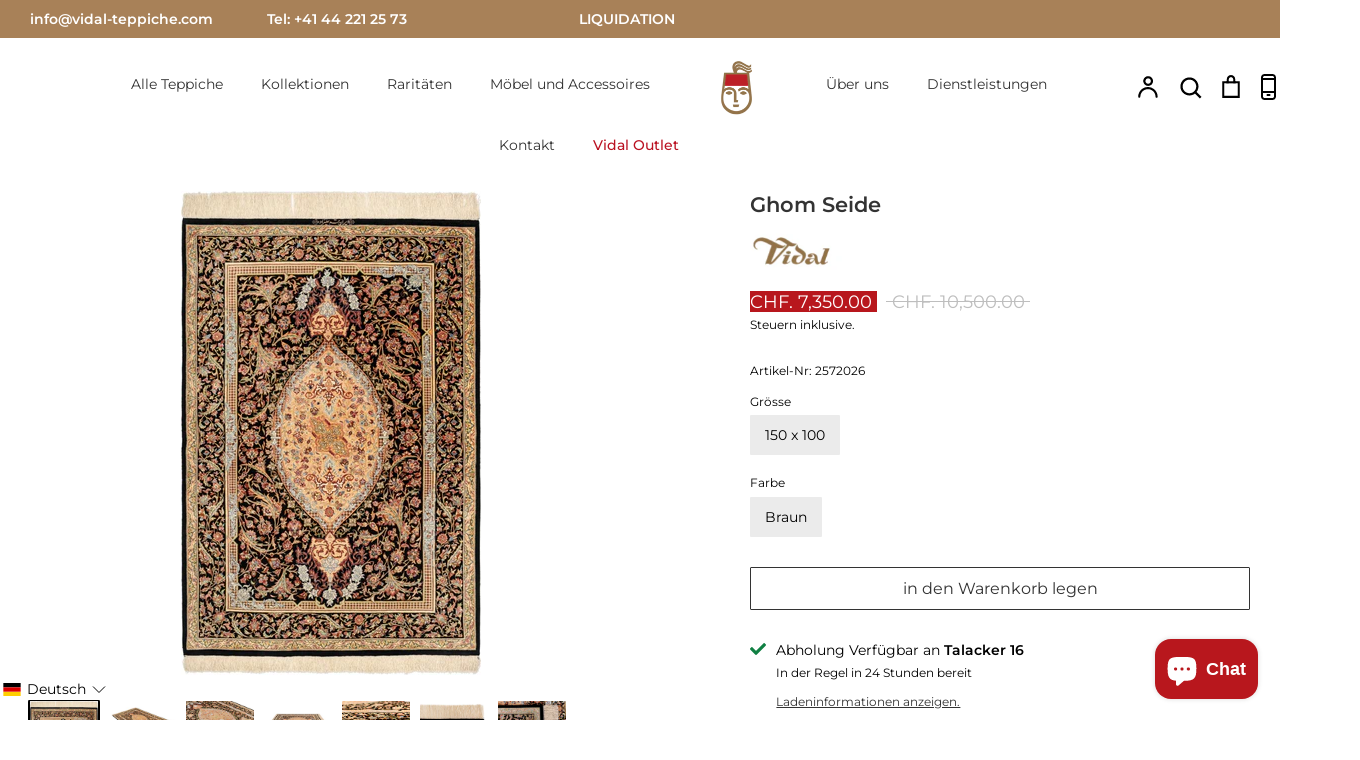

--- FILE ---
content_type: text/html; charset=utf-8
request_url: https://www.vidal-teppiche.com/products/2572026
body_size: 46521
content:
<!doctype html>
<html class="no-js supports-no-cookies" lang="de" fontify-lang="de">
<head>  
   <!-- Google Tag Manager -->
<script>(function(w,d,s,l,i){w[l]=w[l]||[];w[l].push({'gtm.start':
new Date().getTime(),event:'gtm.js'});var f=d.getElementsByTagName(s)[0],
j=d.createElement(s),dl=l!='dataLayer'?'&l='+l:'';j.async=true;j.src=
'https://www.googletagmanager.com/gtm.js?id='+i+dl;f.parentNode.insertBefore(j,f);
})(window,document,'script','dataLayer','GTM-K3M3LFB');</script>
<!-- End Google Tag Manager -->
   
  <meta name="google-site-verification" content="qq0O4NvM3pWd7tyA8IIE9BR_y_2JLKPTFKBR9uVJaIM" />
<meta name="facebook-domain-verification" content="4wdhvj65pnowg2gwl05jcaom8eheyd" />
  <!-- Expression 5.4.13 -->
  <meta charset="utf-8" />
<meta name="viewport" content="width=device-width,initial-scale=1.0" />
<meta http-equiv="X-UA-Compatible" content="IE=edge">

<link rel="preconnect" href="https://cdn.shopify.com" crossorigin>
<link rel="preconnect" href="https://fonts.shopify.com" crossorigin>
<link rel="preconnect" href="https://monorail-edge.shopifysvc.com"><link rel="preload" as="font" href="//www.vidal-teppiche.com/cdn/fonts/montserrat/montserrat_n6.1326b3e84230700ef15b3a29fb520639977513e0.woff2" type="font/woff2" crossorigin>
<link rel="preload" as="font" href="//www.vidal-teppiche.com/cdn/fonts/montserrat/montserrat_n4.81949fa0ac9fd2021e16436151e8eaa539321637.woff2" type="font/woff2" crossorigin>
<link rel="preload" as="font" href="//www.vidal-teppiche.com/cdn/fonts/montserrat/montserrat_n3.29e699231893fd243e1620595067294bb067ba2a.woff2" type="font/woff2" crossorigin>
<link rel="preload" as="font" href="//www.vidal-teppiche.com/cdn/fonts/montserrat/montserrat_n4.81949fa0ac9fd2021e16436151e8eaa539321637.woff2" type="font/woff2" crossorigin><link rel="preload" as="font" href="//www.vidal-teppiche.com/cdn/fonts/montserrat/montserrat_n7.3c434e22befd5c18a6b4afadb1e3d77c128c7939.woff2" type="font/woff2" crossorigin><link rel="preload" as="font" href="//www.vidal-teppiche.com/cdn/fonts/montserrat/montserrat_i4.5a4ea298b4789e064f62a29aafc18d41f09ae59b.woff2" type="font/woff2" crossorigin><link rel="preload" as="font" href="//www.vidal-teppiche.com/cdn/fonts/montserrat/montserrat_i7.a0d4a463df4f146567d871890ffb3c80408e7732.woff2" type="font/woff2" crossorigin><link rel="preload" href="//www.vidal-teppiche.com/cdn/shop/t/15/assets/vendor.js?v=97638262404313983901731500410" as="script">
<link rel="preload" href="//www.vidal-teppiche.com/cdn/shop/t/15/assets/theme.js?v=121059710165921111361713539376" as="script"><link rel="canonical" href="https://www.vidal-teppiche.com/products/2572026" /><link rel="shortcut icon" href="//www.vidal-teppiche.com/cdn/shop/files/Vidal_Favicon.png?v=1691581196" type="image/png" /><meta name="description" content="Entdecken Sie unseren luxuriösen, Handgeknüpft Ghom Seide aus Seide – Premium-Qualität mit Stil für Ihr Zuhause.">
  <meta name="theme-color" content="">

  
  <title>
    150 x 100 Ghom Seide Teppich | exklusives Unikat von Vidal Teppichgalerie
    
    
    
      &ndash; Vidal Teppichgalerie AG
    
  </title>

  <meta property="og:site_name" content="Vidal Teppichgalerie AG">
<meta property="og:url" content="https://www.vidal-teppiche.com/products/2572026">
<meta property="og:title" content="150 x 100 Ghom Seide Teppich | exklusives Unikat von Vidal Teppichgalerie">
<meta property="og:type" content="product">
<meta property="og:description" content="Entdecken Sie unseren luxuriösen, Handgeknüpft Ghom Seide aus Seide – Premium-Qualität mit Stil für Ihr Zuhause."><meta property="og:image" content="http://www.vidal-teppiche.com/cdn/shop/products/2572026-01_1200x1200.jpg?v=1654845557">
  <meta property="og:image:secure_url" content="https://www.vidal-teppiche.com/cdn/shop/products/2572026-01_1200x1200.jpg?v=1654845557">
  <meta property="og:image:width" content="1269">
  <meta property="og:image:height" content="2048"><meta property="og:price:amount" content="7,350.00">
  <meta property="og:price:currency" content="CHF"><meta name="twitter:card" content="summary_large_image">
<meta name="twitter:title" content="150 x 100 Ghom Seide Teppich | exklusives Unikat von Vidal Teppichgalerie">
<meta name="twitter:description" content="Entdecken Sie unseren luxuriösen, Handgeknüpft Ghom Seide aus Seide – Premium-Qualität mit Stil für Ihr Zuhause.">


  <link href="//www.vidal-teppiche.com/cdn/shop/t/15/assets/styles.css?v=119784302666249504081762260859" rel="stylesheet" type="text/css" media="all" />

  <script>
    document.documentElement.className = document.documentElement.className.replace('no-js', 'js');
    window.theme = window.theme || {};
    window.slate = window.slate || {};
    theme.moneyFormat = "CHF. {{amount}}";
    theme.strings = {
      addToCart: "in den Warenkorb legen",
      soldOut: "Ausverkauft",
      unavailable: "Nicht verfügbar",
      addressError: "Fehler beim Blick auf diese Adresse",
      addressNoResults: "Keine Ergebnisse für diese Adresse",
      addressQueryLimit: "Sie haben die Google-API-Nutzungsgrenze überschritten. Erwägen Sie das Upgrade auf a \u003ca href=\"https:\/\/developers.google.com\/maps\/premium\/usage-limits\"\u003ePremium-Plan\u003c\/a\u003e.",
      authError: "Es gab ein Problem, das Ihre Google Maps-API-Taste authentifiziert hat.",
      addingToCart: "Zugabe",
      addedToCart: "Hinzugefügt",
      goToCart: "Zum Einkaufskorb gehen",
      cart: "Wagen",
      cartTermsNotChecked: "Sie müssen den Allgemeinen Geschäftsbedingungen zustimmen, bevor Sie fortfahren.",
      quantityTooHigh: "Sie können nur haben [[ quantity ]] in Ihrem Warenkorb",
      unitPriceSeparator: " \/ ",
      searchResultsPages: "Seiten",
      searchResultsViewAll: "Alle Ergebnisse anzeigen",
      searchResultsNoResults: "Leider konnten wir keine Ergebnisse finden",
      previous: "Bisherige",
      next: "Nächster",
      cart_shipping_calculator_hide_calculator: "Versandrechner ausblenden.",
      cart_shipping_calculator_title: "Erhalten Sie Versandschätzungen",
      cart_general_hide_note: "Anweisungen für den Verkäufer ausblenden",
      cart_general_show_note: "Anweisungen für den Verkäufer hinzufügen",
      inventoryNotice: "[[ quantity ]] auf Lager",
      imageSlider: "Bilder"
    };
    theme.routes = {
      account_addresses_url: '/account/addresses',
      search_url: '/search',
      cart_url: '/cart',
      cart_add_url: '/cart/add',
      cart_change_url: '/cart/change'
    }
  
    
  </script>

  

  <script src="//www.vidal-teppiche.com/cdn/shop/t/15/assets/vendor.js?v=97638262404313983901731500410" defer="defer"></script>
  <script src="//www.vidal-teppiche.com/cdn/shop/t/15/assets/theme.js?v=121059710165921111361713539376" defer="defer"></script>
 
    
  

  <!-- starapps_scripts_start -->
<!-- This code is automatically managed by StarApps Studio -->
<!-- Please contact support@starapps.studio for any help -->
<script type="application/json" sa-language-info="true" data-no-instant="true">{"current_language":"de", "default_language":"de"}</script>
<!-- starapps_scripts_end -->
	<script src="//www.vidal-teppiche.com/cdn/shop/t/15/assets/searchanise-custom.js?v=26322006196319941501713539376" type="text/javascript"></script>
  
  <script src="//searchanise-ef84.kxcdn.com/widgets/shopify/init.js?a=5o8K1c7H8n" async></script>
 
<script>window.performance && window.performance.mark && window.performance.mark('shopify.content_for_header.start');</script><meta name="google-site-verification" content="cW6DWlNrIiVhHx_zbAI4dXuZSnb5LrbPDL8EquNRBqI">
<meta name="google-site-verification" content="qo6gBLbPu5NJn6pcxU_v4ygjjXtbQO-YRzf3b6pfgEw">
<meta name="facebook-domain-verification" content="4wdhvj65pnowg2gwl05jcaom8eheyd">
<meta id="shopify-digital-wallet" name="shopify-digital-wallet" content="/56550883534/digital_wallets/dialog">
<meta name="shopify-checkout-api-token" content="7b842976d8904f0eb35b9c13fbf5e3a4">
<meta id="in-context-paypal-metadata" data-shop-id="56550883534" data-venmo-supported="false" data-environment="production" data-locale="de_DE" data-paypal-v4="true" data-currency="CHF">
<link rel="alternate" hreflang="x-default" href="https://www.vidal-teppiche.com/products/2572026">
<link rel="alternate" hreflang="de-US" href="https://www.vidal-teppiche.com/de-us/products/2572026">
<link rel="alternate" hreflang="en-US" href="https://www.vidal-teppiche.com/en-us/products/2572026">
<link rel="alternate" hreflang="de-CH" href="https://www.vidal-teppiche.com/products/2572026">
<link rel="alternate" hreflang="en-CH" href="https://www.vidal-teppiche.com/en/products/2572026">
<link rel="alternate" type="application/json+oembed" href="https://www.vidal-teppiche.com/products/2572026.oembed">
<script async="async" src="/checkouts/internal/preloads.js?locale=de-CH"></script>
<script id="apple-pay-shop-capabilities" type="application/json">{"shopId":56550883534,"countryCode":"CH","currencyCode":"CHF","merchantCapabilities":["supports3DS"],"merchantId":"gid:\/\/shopify\/Shop\/56550883534","merchantName":"Vidal Teppichgalerie AG","requiredBillingContactFields":["postalAddress","email","phone"],"requiredShippingContactFields":["postalAddress","email","phone"],"shippingType":"shipping","supportedNetworks":["visa","masterCard","amex"],"total":{"type":"pending","label":"Vidal Teppichgalerie AG","amount":"1.00"},"shopifyPaymentsEnabled":true,"supportsSubscriptions":true}</script>
<script id="shopify-features" type="application/json">{"accessToken":"7b842976d8904f0eb35b9c13fbf5e3a4","betas":["rich-media-storefront-analytics"],"domain":"www.vidal-teppiche.com","predictiveSearch":true,"shopId":56550883534,"locale":"de"}</script>
<script>var Shopify = Shopify || {};
Shopify.shop = "vidal-teppiche.myshopify.com";
Shopify.locale = "de";
Shopify.currency = {"active":"CHF","rate":"1.0"};
Shopify.country = "CH";
Shopify.theme = {"name":"Exhibition by Mihnea (TOTAL-LIQUIDATION)","id":132196827342,"schema_name":"Expression","schema_version":"5.4.13","theme_store_id":230,"role":"main"};
Shopify.theme.handle = "null";
Shopify.theme.style = {"id":null,"handle":null};
Shopify.cdnHost = "www.vidal-teppiche.com/cdn";
Shopify.routes = Shopify.routes || {};
Shopify.routes.root = "/";</script>
<script type="module">!function(o){(o.Shopify=o.Shopify||{}).modules=!0}(window);</script>
<script>!function(o){function n(){var o=[];function n(){o.push(Array.prototype.slice.apply(arguments))}return n.q=o,n}var t=o.Shopify=o.Shopify||{};t.loadFeatures=n(),t.autoloadFeatures=n()}(window);</script>
<script id="shop-js-analytics" type="application/json">{"pageType":"product"}</script>
<script defer="defer" async type="module" src="//www.vidal-teppiche.com/cdn/shopifycloud/shop-js/modules/v2/client.init-shop-cart-sync_e98Ab_XN.de.esm.js"></script>
<script defer="defer" async type="module" src="//www.vidal-teppiche.com/cdn/shopifycloud/shop-js/modules/v2/chunk.common_Pcw9EP95.esm.js"></script>
<script defer="defer" async type="module" src="//www.vidal-teppiche.com/cdn/shopifycloud/shop-js/modules/v2/chunk.modal_CzmY4ZhL.esm.js"></script>
<script type="module">
  await import("//www.vidal-teppiche.com/cdn/shopifycloud/shop-js/modules/v2/client.init-shop-cart-sync_e98Ab_XN.de.esm.js");
await import("//www.vidal-teppiche.com/cdn/shopifycloud/shop-js/modules/v2/chunk.common_Pcw9EP95.esm.js");
await import("//www.vidal-teppiche.com/cdn/shopifycloud/shop-js/modules/v2/chunk.modal_CzmY4ZhL.esm.js");

  window.Shopify.SignInWithShop?.initShopCartSync?.({"fedCMEnabled":true,"windoidEnabled":true});

</script>
<script>(function() {
  var isLoaded = false;
  function asyncLoad() {
    if (isLoaded) return;
    isLoaded = true;
    var urls = ["https:\/\/searchanise-ef84.kxcdn.com\/widgets\/shopify\/init.js?a=5o8K1c7H8n\u0026shop=vidal-teppiche.myshopify.com"];
    for (var i = 0; i < urls.length; i++) {
      var s = document.createElement('script');
      s.type = 'text/javascript';
      s.async = true;
      s.src = urls[i];
      var x = document.getElementsByTagName('script')[0];
      x.parentNode.insertBefore(s, x);
    }
  };
  if(window.attachEvent) {
    window.attachEvent('onload', asyncLoad);
  } else {
    window.addEventListener('load', asyncLoad, false);
  }
})();</script>
<script id="__st">var __st={"a":56550883534,"offset":3600,"reqid":"85536ff5-c6df-4976-b580-2a4a9061a798-1769312196","pageurl":"www.vidal-teppiche.com\/products\/2572026","u":"e0236611ca15","p":"product","rtyp":"product","rid":6798347141326};</script>
<script>window.ShopifyPaypalV4VisibilityTracking = true;</script>
<script id="captcha-bootstrap">!function(){'use strict';const t='contact',e='account',n='new_comment',o=[[t,t],['blogs',n],['comments',n],[t,'customer']],c=[[e,'customer_login'],[e,'guest_login'],[e,'recover_customer_password'],[e,'create_customer']],r=t=>t.map((([t,e])=>`form[action*='/${t}']:not([data-nocaptcha='true']) input[name='form_type'][value='${e}']`)).join(','),a=t=>()=>t?[...document.querySelectorAll(t)].map((t=>t.form)):[];function s(){const t=[...o],e=r(t);return a(e)}const i='password',u='form_key',d=['recaptcha-v3-token','g-recaptcha-response','h-captcha-response',i],f=()=>{try{return window.sessionStorage}catch{return}},m='__shopify_v',_=t=>t.elements[u];function p(t,e,n=!1){try{const o=window.sessionStorage,c=JSON.parse(o.getItem(e)),{data:r}=function(t){const{data:e,action:n}=t;return t[m]||n?{data:e,action:n}:{data:t,action:n}}(c);for(const[e,n]of Object.entries(r))t.elements[e]&&(t.elements[e].value=n);n&&o.removeItem(e)}catch(o){console.error('form repopulation failed',{error:o})}}const l='form_type',E='cptcha';function T(t){t.dataset[E]=!0}const w=window,h=w.document,L='Shopify',v='ce_forms',y='captcha';let A=!1;((t,e)=>{const n=(g='f06e6c50-85a8-45c8-87d0-21a2b65856fe',I='https://cdn.shopify.com/shopifycloud/storefront-forms-hcaptcha/ce_storefront_forms_captcha_hcaptcha.v1.5.2.iife.js',D={infoText:'Durch hCaptcha geschützt',privacyText:'Datenschutz',termsText:'Allgemeine Geschäftsbedingungen'},(t,e,n)=>{const o=w[L][v],c=o.bindForm;if(c)return c(t,g,e,D).then(n);var r;o.q.push([[t,g,e,D],n]),r=I,A||(h.body.append(Object.assign(h.createElement('script'),{id:'captcha-provider',async:!0,src:r})),A=!0)});var g,I,D;w[L]=w[L]||{},w[L][v]=w[L][v]||{},w[L][v].q=[],w[L][y]=w[L][y]||{},w[L][y].protect=function(t,e){n(t,void 0,e),T(t)},Object.freeze(w[L][y]),function(t,e,n,w,h,L){const[v,y,A,g]=function(t,e,n){const i=e?o:[],u=t?c:[],d=[...i,...u],f=r(d),m=r(i),_=r(d.filter((([t,e])=>n.includes(e))));return[a(f),a(m),a(_),s()]}(w,h,L),I=t=>{const e=t.target;return e instanceof HTMLFormElement?e:e&&e.form},D=t=>v().includes(t);t.addEventListener('submit',(t=>{const e=I(t);if(!e)return;const n=D(e)&&!e.dataset.hcaptchaBound&&!e.dataset.recaptchaBound,o=_(e),c=g().includes(e)&&(!o||!o.value);(n||c)&&t.preventDefault(),c&&!n&&(function(t){try{if(!f())return;!function(t){const e=f();if(!e)return;const n=_(t);if(!n)return;const o=n.value;o&&e.removeItem(o)}(t);const e=Array.from(Array(32),(()=>Math.random().toString(36)[2])).join('');!function(t,e){_(t)||t.append(Object.assign(document.createElement('input'),{type:'hidden',name:u})),t.elements[u].value=e}(t,e),function(t,e){const n=f();if(!n)return;const o=[...t.querySelectorAll(`input[type='${i}']`)].map((({name:t})=>t)),c=[...d,...o],r={};for(const[a,s]of new FormData(t).entries())c.includes(a)||(r[a]=s);n.setItem(e,JSON.stringify({[m]:1,action:t.action,data:r}))}(t,e)}catch(e){console.error('failed to persist form',e)}}(e),e.submit())}));const S=(t,e)=>{t&&!t.dataset[E]&&(n(t,e.some((e=>e===t))),T(t))};for(const o of['focusin','change'])t.addEventListener(o,(t=>{const e=I(t);D(e)&&S(e,y())}));const B=e.get('form_key'),M=e.get(l),P=B&&M;t.addEventListener('DOMContentLoaded',(()=>{const t=y();if(P)for(const e of t)e.elements[l].value===M&&p(e,B);[...new Set([...A(),...v().filter((t=>'true'===t.dataset.shopifyCaptcha))])].forEach((e=>S(e,t)))}))}(h,new URLSearchParams(w.location.search),n,t,e,['guest_login'])})(!0,!0)}();</script>
<script integrity="sha256-4kQ18oKyAcykRKYeNunJcIwy7WH5gtpwJnB7kiuLZ1E=" data-source-attribution="shopify.loadfeatures" defer="defer" src="//www.vidal-teppiche.com/cdn/shopifycloud/storefront/assets/storefront/load_feature-a0a9edcb.js" crossorigin="anonymous"></script>
<script data-source-attribution="shopify.dynamic_checkout.dynamic.init">var Shopify=Shopify||{};Shopify.PaymentButton=Shopify.PaymentButton||{isStorefrontPortableWallets:!0,init:function(){window.Shopify.PaymentButton.init=function(){};var t=document.createElement("script");t.src="https://www.vidal-teppiche.com/cdn/shopifycloud/portable-wallets/latest/portable-wallets.de.js",t.type="module",document.head.appendChild(t)}};
</script>
<script data-source-attribution="shopify.dynamic_checkout.buyer_consent">
  function portableWalletsHideBuyerConsent(e){var t=document.getElementById("shopify-buyer-consent"),n=document.getElementById("shopify-subscription-policy-button");t&&n&&(t.classList.add("hidden"),t.setAttribute("aria-hidden","true"),n.removeEventListener("click",e))}function portableWalletsShowBuyerConsent(e){var t=document.getElementById("shopify-buyer-consent"),n=document.getElementById("shopify-subscription-policy-button");t&&n&&(t.classList.remove("hidden"),t.removeAttribute("aria-hidden"),n.addEventListener("click",e))}window.Shopify?.PaymentButton&&(window.Shopify.PaymentButton.hideBuyerConsent=portableWalletsHideBuyerConsent,window.Shopify.PaymentButton.showBuyerConsent=portableWalletsShowBuyerConsent);
</script>
<script>
  function portableWalletsCleanup(e){e&&e.src&&console.error("Failed to load portable wallets script "+e.src);var t=document.querySelectorAll("shopify-accelerated-checkout .shopify-payment-button__skeleton, shopify-accelerated-checkout-cart .wallet-cart-button__skeleton"),e=document.getElementById("shopify-buyer-consent");for(let e=0;e<t.length;e++)t[e].remove();e&&e.remove()}function portableWalletsNotLoadedAsModule(e){e instanceof ErrorEvent&&"string"==typeof e.message&&e.message.includes("import.meta")&&"string"==typeof e.filename&&e.filename.includes("portable-wallets")&&(window.removeEventListener("error",portableWalletsNotLoadedAsModule),window.Shopify.PaymentButton.failedToLoad=e,"loading"===document.readyState?document.addEventListener("DOMContentLoaded",window.Shopify.PaymentButton.init):window.Shopify.PaymentButton.init())}window.addEventListener("error",portableWalletsNotLoadedAsModule);
</script>

<script type="module" src="https://www.vidal-teppiche.com/cdn/shopifycloud/portable-wallets/latest/portable-wallets.de.js" onError="portableWalletsCleanup(this)" crossorigin="anonymous"></script>
<script nomodule>
  document.addEventListener("DOMContentLoaded", portableWalletsCleanup);
</script>

<script id='scb4127' type='text/javascript' async='' src='https://www.vidal-teppiche.com/cdn/shopifycloud/privacy-banner/storefront-banner.js'></script><link id="shopify-accelerated-checkout-styles" rel="stylesheet" media="screen" href="https://www.vidal-teppiche.com/cdn/shopifycloud/portable-wallets/latest/accelerated-checkout-backwards-compat.css" crossorigin="anonymous">
<style id="shopify-accelerated-checkout-cart">
        #shopify-buyer-consent {
  margin-top: 1em;
  display: inline-block;
  width: 100%;
}

#shopify-buyer-consent.hidden {
  display: none;
}

#shopify-subscription-policy-button {
  background: none;
  border: none;
  padding: 0;
  text-decoration: underline;
  font-size: inherit;
  cursor: pointer;
}

#shopify-subscription-policy-button::before {
  box-shadow: none;
}

      </style>
<script id="sections-script" data-sections="product-recommendations" defer="defer" src="//www.vidal-teppiche.com/cdn/shop/t/15/compiled_assets/scripts.js?v=31386"></script>
<script>window.performance && window.performance.mark && window.performance.mark('shopify.content_for_header.end');</script> 
  
 <style type="text/css" id="nitro-fontify" >
</style>






<script src="//ajax.googleapis.com/ajax/libs/jquery/2.2.3/jquery.min.js" type="text/javascript"></script>


<!-- BEGIN app block: shopify://apps/langify/blocks/langify/b50c2edb-8c63-4e36-9e7c-a7fdd62ddb8f --><!-- BEGIN app snippet: ly-switcher-factory -->




<style>
  .ly-switcher-wrapper.ly-hide, .ly-recommendation.ly-hide, .ly-recommendation .ly-submit-btn {
    display: none !important;
  }

  #ly-switcher-factory-template {
    display: none;
  }.ly-languages-switcher ul > li[key="en"] {
        order: 1 !important;
      }
      .ly-popup-modal .ly-popup-modal-content ul > li[key="en"],
      .ly-languages-switcher.ly-links a[data-language-code="en"] {
        order: 1 !important;
      }.ly-languages-switcher ul > li[key="de"] {
        order: 2 !important;
      }
      .ly-popup-modal .ly-popup-modal-content ul > li[key="de"],
      .ly-languages-switcher.ly-links a[data-language-code="de"] {
        order: 2 !important;
      }.ly-languages-switcher ul > li[key="fr"] {
        order: 3 !important;
      }
      .ly-popup-modal .ly-popup-modal-content ul > li[key="fr"],
      .ly-languages-switcher.ly-links a[data-language-code="fr"] {
        order: 3 !important;
      }
      .ly-breakpoint-1 { display: none; }
      @media (min-width:0px) and (max-width: 999px ) {
        .ly-breakpoint-1 { display: flex; }

        .ly-recommendation .ly-banner-content, 
        .ly-recommendation .ly-popup-modal-content {
          font-size: 14px !important;
          color: #000 !important;
          background: #fff !important;
          border-radius: 0px !important;
          border-width: 0px !important;
          border-color: #000 !important;
        }
        .ly-recommendation-form button[type="submit"] {
          font-size: 14px !important;
          color: #fff !important;
          background: #999 !important;
        }
      }
      .ly-breakpoint-2 { display: none; }
      @media (min-width:1000px)  {
        .ly-breakpoint-2 { display: flex; }

        .ly-recommendation .ly-banner-content, 
        .ly-recommendation .ly-popup-modal-content {
          font-size: 14px !important;
          color: #000 !important;
          background: #fff !important;
          border-radius: 0px !important;
          border-width: 0px !important;
          border-color: #000 !important;
        }
        .ly-recommendation-form button[type="submit"] {
          font-size: 14px !important;
          color: #fff !important;
          background: #999 !important;
        }
      }


  
</style>


<template id="ly-switcher-factory-template">
<div data-breakpoint="0" class="ly-switcher-wrapper ly-breakpoint-1 fixed bottom_left ly-hide" style="font-size: 14px; margin: 20px 0px; "><div data-dropup="false" onclick="langify.switcher.toggleSwitcherOpen(this)" class="ly-languages-switcher ly-custom-dropdown-switcher ly-bright-theme" style=" margin: 0px 0px;">
          <span role="button" tabindex="0" aria-label="Selected language: Deutsch" aria-expanded="false" aria-controls="languagesSwitcherList-1" class="ly-custom-dropdown-current" style="background: #fff; color: #000;  border-style: solid; border-width: 0px; border-radius: 0px; border-color: #000;  padding: 0px 0px;"><i class="ly-icon ly-flag-icon ly-flag-icon-de de "></i><span class="ly-custom-dropdown-current-inner ly-custom-dropdown-current-inner-text">Deutsch
</span>
<div aria-hidden="true" class="ly-arrow ly-arrow-black stroke" style="vertical-align: middle; width: 14.0px; height: 14.0px;">
        <svg xmlns="http://www.w3.org/2000/svg" viewBox="0 0 14.0 14.0" height="14.0px" width="14.0px" style="position: absolute;">
          <path d="M1 4.5 L7.0 10.5 L13.0 4.5" fill="transparent" stroke="#000" stroke-width="1px"/>
        </svg>
      </div>
          </span>
          <ul id="languagesSwitcherList-1" role="list" class="ly-custom-dropdown-list ly-is-open ly-bright-theme" style="background: #fff; color: #000;  border-style: solid; border-width: 0px; border-radius: 0px; border-color: #000;"><li key="de" style="color: #000;  margin: 0px 0px; padding: 0px 0px;" tabindex="-1">
                  <a class="ly-custom-dropdown-list-element ly-languages-switcher-link ly-bright-theme"
                    href="#"
                      data-language-code="de" 
                    
                    data-ly-locked="true" rel="nofollow"><i class="ly-icon ly-flag-icon ly-flag-icon-de"></i><span class="ly-custom-dropdown-list-element-right">Deutsch</span></a>
                </li><li key="en" style="color: #000;  margin: 0px 0px; padding: 0px 0px;" tabindex="-1">
                  <a class="ly-custom-dropdown-list-element ly-languages-switcher-link ly-bright-theme"
                    href="#"
                      data-language-code="en" 
                    
                    data-ly-locked="true" rel="nofollow"><i class="ly-icon ly-flag-icon ly-flag-icon-en"></i><span class="ly-custom-dropdown-list-element-right">Englisch</span></a>
                </li></ul>
        </div></div>

<div data-breakpoint="1000" class="ly-switcher-wrapper ly-breakpoint-2 fixed bottom_left ly-hide" style="font-size: 14px; margin: 20px 0px; "><div data-dropup="false" onclick="langify.switcher.toggleSwitcherOpen(this)" class="ly-languages-switcher ly-custom-dropdown-switcher ly-bright-theme" style=" margin: 0px 0px;">
          <span role="button" tabindex="0" aria-label="Selected language: Deutsch" aria-expanded="false" aria-controls="languagesSwitcherList-2" class="ly-custom-dropdown-current" style="background: #fff; color: #000;  border-style: solid; border-width: 0px; border-radius: 0px; border-color: #000;  padding: 0px 0px;"><i class="ly-icon ly-flag-icon ly-flag-icon-de de "></i><span class="ly-custom-dropdown-current-inner ly-custom-dropdown-current-inner-text">Deutsch
</span>
<div aria-hidden="true" class="ly-arrow ly-arrow-black stroke" style="vertical-align: middle; width: 14.0px; height: 14.0px;">
        <svg xmlns="http://www.w3.org/2000/svg" viewBox="0 0 14.0 14.0" height="14.0px" width="14.0px" style="position: absolute;">
          <path d="M1 4.5 L7.0 10.5 L13.0 4.5" fill="transparent" stroke="#000" stroke-width="1px"/>
        </svg>
      </div>
          </span>
          <ul id="languagesSwitcherList-2" role="list" class="ly-custom-dropdown-list ly-is-open ly-bright-theme" style="background: #fff; color: #000;  border-style: solid; border-width: 0px; border-radius: 0px; border-color: #000;"><li key="de" style="color: #000;  margin: 0px 0px; padding: 0px 0px;" tabindex="-1">
                  <a class="ly-custom-dropdown-list-element ly-languages-switcher-link ly-bright-theme"
                    href="#"
                      data-language-code="de" 
                    
                    data-ly-locked="true" rel="nofollow"><i class="ly-icon ly-flag-icon ly-flag-icon-de"></i><span class="ly-custom-dropdown-list-element-right">Deutsch</span></a>
                </li><li key="en" style="color: #000;  margin: 0px 0px; padding: 0px 0px;" tabindex="-1">
                  <a class="ly-custom-dropdown-list-element ly-languages-switcher-link ly-bright-theme"
                    href="#"
                      data-language-code="en" 
                    
                    data-ly-locked="true" rel="nofollow"><i class="ly-icon ly-flag-icon ly-flag-icon-en"></i><span class="ly-custom-dropdown-list-element-right">Englisch</span></a>
                </li></ul>
        </div></div>
</template><link rel="preload stylesheet" href="https://cdn.shopify.com/extensions/019a5e5e-a484-720d-b1ab-d37a963e7bba/extension-langify-79/assets/langify-flags.css" as="style" media="print" onload="this.media='all'; this.onload=null;"><!-- END app snippet -->

<script>
  var langify = window.langify || {};
  var customContents = {};
  var customContents_image = {};
  var langifySettingsOverwrites = {};
  var defaultSettings = {
    debug: false,               // BOOL : Enable/disable console logs
    observe: true,              // BOOL : Enable/disable the entire mutation observer (off switch)
    observeLinks: false,
    observeImages: true,
    observeCustomContents: true,
    maxMutations: 5,
    timeout: 100,               // INT : Milliseconds to wait after a mutation, before the next mutation event will be allowed for the element
    linksBlacklist: [],
    usePlaceholderMatching: false
  };

  if(langify.settings) { 
    langifySettingsOverwrites = Object.assign({}, langify.settings);
    langify.settings = Object.assign(defaultSettings, langify.settings); 
  } else { 
    langify.settings = defaultSettings; 
  }

  langify.settings.theme = null;
  langify.settings.switcher = {"customCSS":"","languageDetection":false,"languageDetectionDefault":"de","enableDefaultLanguage":false,"breakpoints":[{"key":0,"label":"0px","config":{"type":"custom","corner":"bottom_left","position":"fixed","show_flags":true,"rectangle_icons":true,"square_icons":false,"round_icons":false,"show_label":true,"show_custom_name":true,"show_name":false,"show_iso_code":false,"is_dark":false,"is_transparent":false,"is_dropup":false,"arrow_size":100,"arrow_width":1,"arrow_filled":false,"h_space":0,"v_space":20,"h_item_space":0,"v_item_space":0,"h_item_padding":0,"v_item_padding":0,"text_color":"#000","link_color":"#000","arrow_color":"#000","bg_color":"#fff","border_color":"#000","border_width":0,"border_radius":0,"fontsize":14,"button_bg_color":"#999","button_text_color":"#fff","recommendation_fontsize":14,"recommendation_border_width":0,"recommendation_border_radius":0,"recommendation_text_color":"#000","recommendation_link_color":"#000","recommendation_button_bg_color":"#999","recommendation_button_text_color":"#fff","recommendation_bg_color":"#fff","recommendation_border_color":"#000","currency_switcher_enabled":false,"show_currency_selector":false,"show_country_selector_inside_popup":false,"show_currency_selector_inside_popup":false,"country_switcher_enabled":false,"country_switcher_format":"[[country_name]] ([[country_currency_code]] [[country_currency_symbol]])","popup_switcher_type":"links_list","popup_show_world_icon":false,"use_submit_button":false,"switcherLabel":"show_custom_name","switcherIcons":"rectangle_icons"}},{"key":1000,"label":"1000px","config":{"type":"custom","corner":"bottom_left","position":"fixed","show_flags":true,"rectangle_icons":true,"square_icons":false,"round_icons":false,"show_label":true,"show_custom_name":true,"show_name":false,"show_iso_code":false,"is_dark":false,"is_transparent":false,"is_dropup":false,"arrow_size":100,"arrow_width":1,"arrow_filled":false,"h_space":0,"v_space":20,"h_item_space":0,"v_item_space":0,"h_item_padding":0,"v_item_padding":0,"text_color":"#000","link_color":"#000","arrow_color":"#000","bg_color":"#fff","border_color":"#000","border_width":0,"border_radius":0,"fontsize":14,"button_bg_color":"#999","button_text_color":"#fff","recommendation_fontsize":14,"recommendation_border_width":0,"recommendation_border_radius":0,"recommendation_text_color":"#000","recommendation_link_color":"#000","recommendation_button_bg_color":"#999","recommendation_button_text_color":"#fff","recommendation_bg_color":"#fff","recommendation_border_color":"#000","currency_switcher_enabled":false,"show_currency_selector":false,"show_country_selector_inside_popup":false,"show_currency_selector_inside_popup":false,"country_switcher_enabled":false,"country_switcher_format":"[[country_name]] ([[country_currency_code]] [[country_currency_symbol]])","popup_switcher_type":"links_list","popup_show_world_icon":false,"use_submit_button":false,"switcherLabel":"show_custom_name","switcherIcons":"rectangle_icons"}}],"languages":[{"iso_code":"en","country_code":null,"currency_code":null,"root_url":"\/en","name":"English","primary":false,"domain":false,"published":true,"custom_name":false},{"iso_code":"de","country_code":null,"currency_code":null,"root_url":"\/","name":"German","primary":true,"domain":"www.vidal-teppiche.com","published":true,"custom_name":false},{"iso_code":"fr","country_code":null,"currency_code":null,"root_url":"\/fr","name":"French","primary":false,"domain":false,"published":true,"custom_name":false}],"marketLanguages":[],"recommendation_enabled":false,"recommendation_type":"popup","recommendation_switcher_key":-1,"recommendation_strings":{},"recommendation":{"recommendation_backdrop_show":true,"recommendation_corner":"center_center","recommendation_banner_corner":"top","recommendation_fontsize":14,"recommendation_border_width":0,"recommendation_border_radius":0,"recommendation_text_color":"#000","recommendation_link_color":"#000","recommendation_button_bg_color":"#999","recommendation_button_text_color":"#fff","recommendation_bg_color":"#fff","recommendation_border_color":"#000"}};
  if(langify.settings.switcher === null) {
    langify.settings.switcher = {};
  }
  langify.settings.switcher.customIcons = null;

  langify.locale = langify.locale || {
    country_code: "CH",
    language_code: "de",
    currency_code: null,
    primary: true,
    iso_code: "de",
    root_url: "\/",
    language_id: "ly146357",
    shop_url: "https:\/\/www.vidal-teppiche.com",
    domain_feature_enabled: null,
    languages: [{
        iso_code: "de",
        root_url: "\/",
        domain: null,
      },{
        iso_code: "en",
        root_url: "\/en",
        domain: null,
      },]
  };

  langify.localization = {
    available_countries: ["Ägypten","Äquatorialguinea","Äthiopien","Afghanistan","Ålandinseln","Albanien","Algerien","Amerikanische Überseeinseln","Andorra","Angola","Anguilla","Antigua und Barbuda","Argentinien","Armenien","Aruba","Ascension","Aserbaidschan","Australien","Bahamas","Bahrain","Bangladesch","Barbados","Belarus","Belgien","Belize","Benin","Bermuda","Bhutan","Bolivien","Bosnien und Herzegowina","Botsuana","Brasilien","Britische Jungferninseln","Britisches Territorium im Indischen Ozean","Brunei Darussalam","Bulgarien","Burkina Faso","Burundi","Cabo Verde","Chile","China","Cookinseln","Costa Rica","Côte d’Ivoire","Curaçao","Dänemark","Deutschland","Dominica","Dominikanische Republik","Dschibuti","Ecuador","El Salvador","Eritrea","Estland","Eswatini","Färöer","Falklandinseln","Fidschi","Finnland","Frankreich","Französisch-Guayana","Französisch-Polynesien","Französische Südgebiete","Gabun","Gambia","Georgien","Ghana","Gibraltar","Grenada","Griechenland","Grönland","Guadeloupe","Guatemala","Guernsey","Guinea","Guinea-Bissau","Guyana","Haiti","Honduras","Indien","Indonesien","Irak","Irland","Island","Isle of Man","Israel","Italien","Jamaika","Japan","Jemen","Jersey","Jordanien","Kaimaninseln","Kambodscha","Kamerun","Kanada","Karibische Niederlande","Kasachstan","Katar","Kenia","Kirgisistan","Kiribati","Kokosinseln","Kolumbien","Komoren","Kongo-Brazzaville","Kongo-Kinshasa","Kosovo","Kroatien","Kuwait","Laos","Lesotho","Lettland","Libanon","Liberia","Libyen","Liechtenstein","Litauen","Luxemburg","Madagaskar","Malawi","Malaysia","Malediven","Mali","Malta","Marokko","Martinique","Mauretanien","Mauritius","Mayotte","Mexiko","Monaco","Mongolei","Montenegro","Montserrat","Mosambik","Myanmar","Namibia","Nauru","Nepal","Neukaledonien","Neuseeland","Nicaragua","Niederlande","Niger","Nigeria","Niue","Nordmazedonien","Norfolkinsel","Norwegen","Österreich","Oman","Pakistan","Palästinensische Autonomiegebiete","Panama","Papua-Neuguinea","Paraguay","Peru","Philippinen","Pitcairninseln","Polen","Portugal","Republik Moldau","Réunion","Ruanda","Rumänien","Russland","Salomonen","Sambia","Samoa","San Marino","São Tomé und Príncipe","Saudi-Arabien","Schweden","Schweiz","Senegal","Serbien","Seychellen","Sierra Leone","Simbabwe","Singapur","Sint Maarten","Slowakei","Slowenien","Somalia","Sonderverwaltungsregion Hongkong","Sonderverwaltungsregion Macau","Spanien","Spitzbergen und Jan Mayen","Sri Lanka","St. Barthélemy","St. Helena","St. Kitts und Nevis","St. Lucia","St. Martin","St. Pierre und Miquelon","St. Vincent und die Grenadinen","Sudan","Südafrika","Südgeorgien und die Südlichen Sandwichinseln","Südkorea","Südsudan","Suriname","Tadschikistan","Taiwan","Tansania","Thailand","Timor-Leste","Togo","Tokelau","Tonga","Trinidad und Tobago","Tristan da Cunha","Tschad","Tschechien","Türkei","Tunesien","Turkmenistan","Turks- und Caicosinseln","Tuvalu","Uganda","Ukraine","Ungarn","Uruguay","Usbekistan","Vanuatu","Vatikanstadt","Venezuela","Vereinigte Arabische Emirate","Vereinigte Staaten","Vereinigtes Königreich","Vietnam","Wallis und Futuna","Weihnachtsinsel","Westsahara","Zentralafrikanische Republik","Zypern"],
    available_languages: [{"shop_locale":{"locale":"de","enabled":true,"primary":true,"published":true}},{"shop_locale":{"locale":"en","enabled":true,"primary":false,"published":true}}],
    country: "Schweiz",
    language: {"shop_locale":{"locale":"de","enabled":true,"primary":true,"published":true}},
    market: {
      handle: "switzerland",
      id: 1125417166,
      metafields: {"error":"json not allowed for this object"},
    }
  };

  // Disable link correction ALWAYS on languages with mapped domains
  
  if(langify.locale.root_url == '/') {
    langify.settings.observeLinks = false;
  }


  function extractImageObject(val) {
  if (!val || val === '') return false;

  // Handle src-sets (e.g., "image_600x600.jpg 1x, image_1200x1200.jpg 2x")
  if (val.search(/([0-9]+w?h?x?,)/gi) > -1) {
    val = val.split(/([0-9]+w?h?x?,)/gi)[0];
  }

  const hostBegin = val.indexOf('//') !== -1 ? val.indexOf('//') : 0;
  const hostEnd = val.lastIndexOf('/') + 1;
  const host = val.substring(hostBegin, hostEnd);
  let afterHost = val.substring(hostEnd);

  // Remove query/hash fragments
  afterHost = afterHost.split('#')[0].split('?')[0];

  // Extract name before any Shopify modifiers or file extension
  // e.g., "photo_600x600_crop_center@2x.jpg" → "photo"
  const name = afterHost.replace(
    /(_[0-9]+x[0-9]*|_{width}x|_{size})?(_crop_(top|center|bottom|left|right))?(@[0-9]*x)?(\.progressive)?(\.(png\.jpg|jpe?g|png|gif|webp))?$/i,
    ''
  );

  // Extract file extension (if any)
  let type = '';
  const match = afterHost.match(/\.(png\.jpg|jpe?g|png|gif|webp)$/i);
  if (match) {
    type = match[1].replace('png.jpg', 'jpg'); // fix weird double-extension cases
  }

  // Clean file name with extension or suffixes normalized
  const file = afterHost.replace(
    /(_[0-9]+x[0-9]*|_{width}x|_{size})?(_crop_(top|center|bottom|left|right))?(@[0-9]*x)?(\.progressive)?(\.(png\.jpg|jpe?g|png|gif|webp))?$/i,
    type ? '.' + type : ''
  );

  return { host, name, type, file };
}



  /* Custom Contents Section*/
  var customContents = {};

  // Images Section
  

</script><link rel="preload stylesheet" href="https://cdn.shopify.com/extensions/019a5e5e-a484-720d-b1ab-d37a963e7bba/extension-langify-79/assets/langify-lib.css" as="style" media="print" onload="this.media='all'; this.onload=null;"><!-- END app block --><!-- BEGIN app block: shopify://apps/smarketer-trackwave/blocks/body/d1aa0661-11ae-4377-a842-9e0353c8648d --><script defer>
  (function () {
    const ALLOW_PROXY = true;

    window.dataLayer = window.dataLayer || [];
    function gtag(){dataLayer.push(arguments);}
    gtag("consent", "default", {
      ad_storage: "denied",
      analytics_storage: "denied",
      wait_for_update: 500,
    });
    window._smsst_config = window._smsst_config || {};
    window._smsst_config.userId = "";

    window._smTracking = {"gAdsId":"11254539410","gAdsLabel":"gnaSCNyig7kYEJLJyvYp","gAdsDynamicRemarketing":true,"gAdsEnhancedConversions":true,"fastDomain":"vidaloutlet.ch","fastServerId":true,"onBoardingStatus":"DONE","settingsMode":"basic"};

    window._smTracking.shopUrl = window.location.origin || "https://www.vidal-teppiche.com";
    window._smTracking.proxyPath = (window._smTracking.proxyPath || "").replace(/^\//, "");
    if (!ALLOW_PROXY) {
      window._smTracking.proxyPath = "";
    }
    const scriptPath = window._smTracking.proxyPath ? `${window._smTracking.shopUrl}/${window._smTracking.proxyPath}/main.js` : "https://trackwave-cdn.smarketer.de/page.js";

    const script = document.createElement("script");
    script.src = scriptPath;
    script.async = true;
    script.defer = true;

    document.head.appendChild(script);
  })();
</script>

<!-- END app block --><!-- BEGIN app block: shopify://apps/gsc-countdown-timer/blocks/countdown-bar/58dc5b1b-43d2-4209-b1f3-52aff31643ed --><style>
  .gta-block__error {
    display: flex;
    flex-flow: column nowrap;
    gap: 12px;
    padding: 32px;
    border-radius: 12px;
    margin: 12px 0;
    background-color: #fff1e3;
    color: #412d00;
  }

  .gta-block__error-title {
    font-size: 18px;
    font-weight: 600;
    line-height: 28px;
  }

  .gta-block__error-body {
    font-size: 14px;
    line-height: 24px;
  }
</style>

<script>
  (function () {
    try {
      window.GSC_COUNTDOWN_META = {
        product_collections: [{"id":275937951950,"handle":"150x100","title":"150x100","updated_at":"2026-01-07T11:33:04+01:00","body_html":"","published_at":"2021-12-03T08:14:02+01:00","sort_order":"best-selling","template_suffix":"","disjunctive":false,"rules":[{"column":"tag","relation":"equals","condition":"150x100"}],"published_scope":"web"},{"id":264330543310,"handle":"all-collection","title":"ALL COLLECTION","updated_at":"2026-01-19T09:33:46+01:00","body_html":"","published_at":"2021-05-06T07:46:57+02:00","sort_order":"best-selling","template_suffix":"","disjunctive":true,"rules":[{"column":"type","relation":"equals","condition":"Handgeknüpft"},{"column":"type","relation":"equals","condition":"Handgewebt"}],"published_scope":"web"},{"id":269828391118,"handle":"all","title":"All Rugs","updated_at":"2026-01-19T09:33:46+01:00","body_html":"","published_at":"2021-08-03T08:43:35+02:00","sort_order":"manual","template_suffix":"","disjunctive":false,"rules":[{"column":"tag","relation":"equals","condition":"Vidal"},{"column":"tag","relation":"equals","condition":"Main Page"},{"column":"title","relation":"not_contains","condition":"Jajim"}],"published_scope":"web"},{"id":664876056959,"handle":"basel-showroom","title":"Basel Showroom","updated_at":"2026-01-09T10:39:47+01:00","body_html":"","published_at":"2024-12-11T10:48:51+01:00","sort_order":"manual","template_suffix":"","disjunctive":true,"rules":[{"column":"tag","relation":"equals","condition":"Basel"},{"column":"tag","relation":"equals","condition":"Brochure"}],"published_scope":"web"},{"id":645842076031,"handle":"brochure","title":"Brochure","updated_at":"2026-01-09T10:39:47+01:00","body_html":"","published_at":"2024-10-08T16:04:14+02:00","sort_order":"manual","template_suffix":"","disjunctive":false,"rules":[{"column":"tag","relation":"equals","condition":"Brochure"}],"published_scope":"web"},{"id":281545867470,"handle":"classic","title":"Classic","updated_at":"2026-01-19T09:33:46+01:00","body_html":"","published_at":"2022-08-31T12:47:41+02:00","sort_order":"manual","template_suffix":"","disjunctive":true,"rules":[{"column":"tag","relation":"equals","condition":"Stil_Traditionell"}],"published_scope":"web","image":{"created_at":"2022-10-07T09:46:42+02:00","alt":"Classic Carpets","width":4000,"height":597,"src":"\/\/www.vidal-teppiche.com\/cdn\/shop\/collections\/Classic.webp?v=1665141203"}},{"id":264044937422,"handle":"ghom-seide","title":"Ghom Seide","updated_at":"2026-01-14T12:17:19+01:00","body_html":"","published_at":"2021-05-01T15:04:51+02:00","sort_order":"manual","template_suffix":"","disjunctive":true,"rules":[{"column":"tag","relation":"equals","condition":"Ghom Mahlouji"},{"column":"tag","relation":"equals","condition":"Ghom Seide"},{"column":"title","relation":"contains","condition":"Ghom Seide"}],"published_scope":"web","image":{"created_at":"2022-10-07T09:52:12+02:00","alt":null,"width":4000,"height":597,"src":"\/\/www.vidal-teppiche.com\/cdn\/shop\/collections\/Others_de987e07-d5c3-47b8-9f04-2e54f877b3d8.webp?v=1665129133"}},{"id":671463244159,"handle":"klassiker","title":"Klassiker","updated_at":"2026-01-15T16:27:05+01:00","body_html":"","published_at":"2025-05-27T16:12:25+02:00","sort_order":"best-selling","template_suffix":"","disjunctive":true,"rules":[{"column":"title","relation":"contains","condition":"Nain"},{"column":"title","relation":"contains","condition":"Hereke"},{"column":"title","relation":"contains","condition":"Bidjar"},{"column":"title","relation":"contains","condition":"Täbriz"},{"column":"title","relation":"contains","condition":"Isfahan"},{"column":"title","relation":"contains","condition":"Ghom"}],"published_scope":"web"},{"id":295725007054,"handle":"liquidation","title":"Liquidation","updated_at":"2026-01-17T11:41:14+01:00","body_html":"","published_at":"2024-04-27T08:38:11+02:00","sort_order":"manual","template_suffix":"","disjunctive":true,"rules":[{"column":"tag","relation":"equals","condition":"Liquidation"},{"column":"tag","relation":"equals","condition":"Sale30"},{"column":"tag","relation":"equals","condition":"Sale40"},{"column":"tag","relation":"equals","condition":"Sale50"},{"column":"tag","relation":"equals","condition":"Sale70"},{"column":"tag","relation":"equals","condition":"Brochure"}],"published_scope":"web"},{"id":264608579790,"handle":"new-collection","title":"New products","updated_at":"2026-01-22T15:20:07+01:00","body_html":null,"published_at":"2021-05-11T11:37:09+02:00","sort_order":"created-desc","template_suffix":null,"disjunctive":false,"rules":[{"column":"variant_price","relation":"greater_than","condition":"0"}],"published_scope":"web"},{"id":275646873806,"handle":"sale","title":"Sale","updated_at":"2026-01-17T11:41:14+01:00","body_html":"","published_at":"2021-11-23T15:36:24+01:00","sort_order":"manual","template_suffix":"","disjunctive":true,"rules":[{"column":"tag","relation":"equals","condition":"Sale70"},{"column":"tag","relation":"equals","condition":"Sale50"},{"column":"tag","relation":"equals","condition":"Sale40"},{"column":"tag","relation":"equals","condition":"Sale30"}],"published_scope":"web"},{"id":264315371726,"handle":"traditionell","title":"Traditionell","updated_at":"2026-01-15T16:26:55+01:00","body_html":"","published_at":"2021-05-05T23:31:14+02:00","sort_order":"manual","template_suffix":"","disjunctive":true,"rules":[{"column":"tag","relation":"equals","condition":"Kollektion_Nain"},{"column":"tag","relation":"equals","condition":"Kollektion_Ghom"},{"column":"tag","relation":"equals","condition":"Kollektion_Ghom Kork"},{"column":"tag","relation":"equals","condition":"Kollektion_Ghom Seide"},{"column":"tag","relation":"equals","condition":"Kollektion_Ghom Silk"},{"column":"tag","relation":"equals","condition":"Kollektion_Nain 6 La"},{"column":"tag","relation":"equals","condition":"Kollektion_Heriz"},{"column":"tag","relation":"equals","condition":"Kollektion_Nain 6 La mit Seide"},{"column":"tag","relation":"equals","condition":"Kollektion_Nain 9 La"},{"column":"tag","relation":"equals","condition":"Kollektion_Isfahan"},{"column":"tag","relation":"equals","condition":"Kollektion_Nain 9 la mit Seide"},{"column":"tag","relation":"equals","condition":"Kollektion_Keshan"},{"column":"tag","relation":"equals","condition":"Kollektion_Mashad"},{"column":"tag","relation":"equals","condition":"Kollektion_Täbriz"},{"column":"tag","relation":"equals","condition":"Kollektion_Täbriz mit Seide"},{"column":"tag","relation":"equals","condition":"Kollektion_Bidjar"},{"column":"tag","relation":"equals","condition":"Kollektion_Kayseri"},{"column":"tag","relation":"equals","condition":"Kollektion_Kayseri Seide"},{"column":"tag","relation":"equals","condition":"Kollektion_Kayseri alt"},{"column":"tag","relation":"equals","condition":"Kollektion_Kayseri antik"},{"column":"tag","relation":"equals","condition":"Kollektion_Täbriz fein"},{"column":"tag","relation":"equals","condition":"Kollektion_Täbriz Mahi"},{"column":"tag","relation":"equals","condition":"Kollektion_Moud"},{"column":"tag","relation":"equals","condition":"Kollektion_Saruk"},{"column":"tag","relation":"equals","condition":"Kollektion_Saruk alt"}],"published_scope":"web","image":{"created_at":"2022-10-07T09:50:51+02:00","alt":null,"width":4000,"height":597,"src":"\/\/www.vidal-teppiche.com\/cdn\/shop\/collections\/Classic_43c1be9c-b986-4753-b2a3-c3900864320b.webp?v=1665129051"}},{"id":274957598926,"handle":"vidal-carpets","title":"VIDAL","updated_at":"2026-01-19T13:50:23+01:00","body_html":"","published_at":"2021-10-29T23:26:44+02:00","sort_order":"created-desc","template_suffix":"","disjunctive":false,"rules":[{"column":"tag","relation":"equals","condition":"Vidal"}],"published_scope":"web"}],
        product_tags: ["150x100","Authentic_Persien","Braun","Brochure","Carpet","Farbe_Braun","Form_Rechteck","Ghom Seide","Grösse_150x100","Handgeknüpft","Kollektion_Ghom Seide","Liquidation","Main Page","Material_Seide","Persien","Sale30","Seide","Stil_Traditionell","Teppiche","Typ_Handgeknüpft","Vidal"],
      };

      const widgets = [{"bar":{"sticky":true,"justify":"center","position":"top","closeButton":{"color":"#bdbdbd","enabled":false}},"key":"GSC-BAR-ccMROTAwKCkp","type":"bar","timer":{"date":"2025-12-31T23:50:00.000+01:00","mode":"date","hours":96,"onEnd":"hide","minutes":0,"seconds":0,"recurring":{"endHours":0,"endMinutes":0,"repeatDays":[],"startHours":0,"startMinutes":0},"scheduling":{"end":null,"start":null}},"content":{"align":"left","items":[{"id":"text-vCdadlnheqKn","type":"text","align":"left","color":"#ffffff","value":"Letzte Gelegenheit","enabled":true,"padding":{"mobile":{},"desktop":{}},"fontFamily":"font2","fontWeight":"700","textTransform":"unset","mobileFontSize":"17px","desktopFontSize":"21px","mobileLineHeight":"1.3","desktopLineHeight":"1.2","mobileLetterSpacing":"0.2px","desktopLetterSpacing":"0.3px"},{"id":"text-ScehxceDhMEN","type":"text","align":"left","color":"#ffffff","value":"Liquidations-Finale: Nur noch bis Jahresende","enabled":true,"padding":{"mobile":{},"desktop":{}},"fontFamily":"font2","fontWeight":"400","textTransform":"unset","mobileFontSize":"10px","desktopFontSize":"11px","mobileLineHeight":"1.2","desktopLineHeight":"1.1","mobileLetterSpacing":"0.8px","desktopLetterSpacing":"-0.1px"},{"id":"timer-hTbbKVilctyN","type":"timer","view":"custom","border":{"size":"2px","color":"#FFFFFF","enabled":false},"digits":{"color":"#ffffff","fontSize":"44px","fontFamily":"font2","fontWeight":"600"},"labels":{"days":"Tage","color":"#ffffff","hours":"Stunden","enabled":true,"minutes":"Minuten","seconds":"Sekunden","fontSize":"21px","fontFamily":"font2","fontWeight":"500","textTransform":"capitalize"},"layout":"stacked","margin":{"mobile":{},"desktop":{}},"radius":{"value":"16px","enabled":false},"shadow":{"type":"","color":"black","enabled":true},"enabled":true,"padding":{"mobile":{},"desktop":{"top":"0px"}},"fontSize":{"mobile":"18px","desktop":"24px"},"separator":{"type":"colon","color":"#ffffff","enabled":true},"background":{"blur":"2px","color":"#eeeeee","enabled":false},"unitFormat":"d:h:m:s","mobileWidth":"160px","desktopWidth":"185px"},{"id":"button-ZeOZIWmVdZda","href":"https:\/\/www.vidal-teppiche.com\/collections\/liquidation","type":"button","label":"Zu den Angeboten","width":"content","border":{"size":"2px","color":"#000000","enabled":false},"margin":{"mobile":{"top":"0px","left":"0px","right":"0px","bottom":"0px"},"desktop":{"top":"0px","left":"0px","right":"0px","bottom":"0px"}},"radius":{"value":"0px","enabled":true},"target":"_self","enabled":true,"padding":{"mobile":{"top":"8px","left":"6px","right":"6px","bottom":"8px"},"desktop":{"top":"10px","left":"15px","right":"15px","bottom":"10px"}},"textColor":"#ffffff","background":{"blur":"0px","color":"#ba1222","enabled":true},"fontFamily":"font1","fontWeight":"600","textTransform":"unset","mobileFontSize":"9px","desktopFontSize":"10px","mobileLetterSpacing":"0.8px","desktopLetterSpacing":"0.8px"},{"id":"coupon-JUORNSXWaPSP","code":"PASTE YOUR CODE","icon":{"type":"discount-star","enabled":true},"type":"coupon","label":"Save 35%","action":"copy","border":{"size":"1px","color":"#9e9e9e","enabled":true},"margin":{"mobile":{"top":"0px","left":"0px","right":"0px","bottom":"0px"},"desktop":{"top":"0px","left":"0px","right":"0px","bottom":"0px"}},"radius":{"value":"6px","enabled":true},"enabled":false,"padding":{"mobile":{"top":"4px","left":"12px","right":"12px","bottom":"4px"},"desktop":{"top":"8px","left":"16px","right":"16px","bottom":"8px"}},"textColor":"#000000","background":{"blur":"0px","color":"#eeeeee","enabled":true},"fontFamily":"font1","fontWeight":"600","textTransform":"uppercase","mobileFontSize":"12px","desktopFontSize":"14px"}],"border":{"size":"1px","color":"#ffffff","enabled":false},"layout":"column","margin":{"mobile":{"top":"0px","left":"0px","right":"0px","bottom":"0px"},"desktop":{"top":"0px","left":"0px","right":"0px","bottom":"0px"}},"radius":{"value":"8px","enabled":false},"padding":{"mobile":{"top":"5px","left":"0px","right":"0px","bottom":"5px"},"desktop":{"top":"8px","left":"8px","right":"8px","bottom":"8px"}},"mobileGap":"9px","background":{"src":null,"blur":"8px","source":"color","bgColor":"#230007","enabled":true,"overlayColor":"rgba(0,0,0,0)"},"desktopGap":"38px","mobileWidth":"100%","desktopWidth":"400px","backgroundClick":{"url":"","target":"_self","enabled":false}},"enabled":false,"general":{"font1":"inherit","font2":"Montserrat, sans-serif","font3":"Playfair Display, serif","preset":"bar1","breakpoint":"768px"},"section":null,"userCss":"","targeting":{"geo":null,"pages":{"cart":true,"home":true,"other":true,"password":true,"products":{"mode":"all","tags":[],"enabled":true,"specificProducts":[],"productsInCollections":[]},"collections":{"mode":"all","items":[],"enabled":true}}}},{"bar":{"sticky":true,"justify":"center","position":"top","closeButton":{"color":"#bdbdbd","enabled":false}},"key":"GSC-BAR-dnJxtdosmoNW","type":"bar","timer":{"date":"2025-03-31T16:30:00.000Z","mode":"date","hours":96,"onEnd":"hide","minutes":0,"seconds":0,"recurring":{"endHours":0,"endMinutes":0,"repeatDays":[],"startHours":0,"startMinutes":0},"scheduling":{"end":null,"start":null}},"content":{"align":"left","items":[{"id":"text-GNloZWQernMm","type":"text","align":"left","color":"#ffffff","value":"Letzte Gelegenheit:","enabled":true,"padding":{"mobile":{},"desktop":{}},"fontFamily":"font2","fontWeight":"700","textTransform":"unset","mobileFontSize":"17px","desktopFontSize":"21px","mobileLineHeight":"1.3","desktopLineHeight":"1.2","mobileLetterSpacing":"0.2px","desktopLetterSpacing":"0.3px"},{"id":"text-zsAmeyfhiozw","type":"text","align":"left","color":"#ffffff","value":"Jetzt zugreifen: Top-Angebote aus Basel","enabled":true,"padding":{"mobile":{},"desktop":{}},"fontFamily":"font2","fontWeight":"400","textTransform":"unset","mobileFontSize":"10px","desktopFontSize":"11px","mobileLineHeight":"1.2","desktopLineHeight":"1.1","mobileLetterSpacing":"0.8px","desktopLetterSpacing":"-0.1px"},{"id":"timer-vnYdkQXcoZSC","type":"timer","border":{"size":"2px","color":"#FFFFFF","enabled":false},"digits":{"color":"#ffffff","fontSize":"44px","fontFamily":"font2","fontWeight":"600"},"labels":{"days":"Tagen","color":"#ffffff","hours":"Stunden","enabled":true,"minutes":"Minuten","seconds":"Sekunden","fontSize":"21px","fontFamily":"font2","fontWeight":"500","textTransform":"capitalize"},"layout":"stacked","margin":{"mobile":{},"desktop":{}},"radius":{"value":"16px","enabled":false},"shadow":{"type":"","color":"black","enabled":true},"enabled":true,"padding":{"mobile":{},"desktop":{"top":"0px"}},"separator":{"type":"colon","color":"#ffffff","enabled":true},"background":{"blur":"2px","color":"#eeeeee","enabled":false},"unitFormat":"d:h:m:s","mobileWidth":"160px","desktopWidth":"185px"},{"id":"button-tKcNLiMYQdYz","href":"https:\/\/rug-system.com\/basel\/mobile\/index.html","type":"button","label":"BROSCHÜRE ENTDECKEN","width":"content","border":{"size":"2px","color":"#000000","enabled":false},"margin":{"mobile":{"top":"0px","left":"0px","right":"0px","bottom":"0px"},"desktop":{"top":"0px","left":"0px","right":"0px","bottom":"0px"}},"radius":{"value":"0px","enabled":true},"target":"_blank","enabled":true,"padding":{"mobile":{"top":"8px","left":"6px","right":"6px","bottom":"8px"},"desktop":{"top":"10px","left":"15px","right":"15px","bottom":"10px"}},"textColor":"#ffffff","background":{"blur":"0px","color":"#ba1222","enabled":true},"fontFamily":"font1","fontWeight":"600","textTransform":"unset","mobileFontSize":"9px","desktopFontSize":"10px","mobileLetterSpacing":"0.8px","desktopLetterSpacing":"0.8px"},{"id":"coupon-zEWipLmGPEqT","code":"PASTE YOUR CODE","icon":{"type":"discount-star","enabled":true},"type":"coupon","label":"Save 35%","action":"copy","border":{"size":"1px","color":"#9e9e9e","enabled":true},"margin":{"mobile":{"top":"0px","left":"0px","right":"0px","bottom":"0px"},"desktop":{"top":"0px","left":"0px","right":"0px","bottom":"0px"}},"radius":{"value":"6px","enabled":true},"enabled":false,"padding":{"mobile":{"top":"4px","left":"12px","right":"12px","bottom":"4px"},"desktop":{"top":"8px","left":"16px","right":"16px","bottom":"8px"}},"textColor":"#000000","background":{"blur":"0px","color":"#eeeeee","enabled":true},"fontFamily":"font1","fontWeight":"600","textTransform":"uppercase","mobileFontSize":"12px","desktopFontSize":"14px"}],"border":{"size":"1px","color":"#ffffff","enabled":false},"layout":"column","radius":{"value":"8px","enabled":false},"padding":{"mobile":{"top":"5px","left":"0px","right":"0px","bottom":"5px"},"desktop":{"top":"8px","left":"8px","right":"8px","bottom":"8px"}},"mobileGap":"9px","background":{"src":null,"blur":"8px","source":"color","bgColor":"#230007","enabled":true,"overlayColor":"rgba(0,0,0,0)"},"desktopGap":"38px","mobileWidth":"100%","desktopWidth":"400px"},"enabled":false,"general":{"font1":"inherit","font2":"Montserrat, sans-serif","font3":"Playfair Display, serif","preset":"bar1","breakpoint":"768px"},"section":null,"userCss":"","targeting":{"geo":null,"pages":{"cart":true,"home":true,"other":true,"password":true,"products":{"mode":"all","tags":[],"enabled":true,"specificProducts":[],"productsInCollections":[]},"collections":{"mode":"all","items":[],"enabled":true}}}},{"bar":{"sticky":true,"justify":"center","position":"top","closeButton":{"color":"#bdbdbd","enabled":false}},"key":"GSC-BAR-PVVFBvfWaYKY","type":"bar","timer":{"date":"2024-11-01T09:00:00.000Z","mode":"date","hours":72,"onEnd":"restart","minutes":0,"seconds":0,"recurring":{"endHours":0,"endMinutes":0,"repeatDays":[],"startHours":0,"startMinutes":0},"scheduling":{"end":null,"start":null}},"content":{"align":"left","items":[{"id":"text-ETcwPXyeIDJp","type":"text","align":"left","color":"#ffffff","value":"Black Month","enabled":true,"padding":{"mobile":{},"desktop":{}},"fontFamily":"font2","fontWeight":"700","textTransform":"unset","mobileFontSize":"17px","desktopFontSize":"21px","mobileLineHeight":"1.3","desktopLineHeight":"1.2","mobileLetterSpacing":"0.2px","desktopLetterSpacing":"0.3px"},{"id":"text-mbZDivdbuEkU","type":"text","align":"left","color":"#ffffff","value":"Verkauf startet in:","enabled":true,"padding":{"mobile":{},"desktop":{}},"fontFamily":"font2","fontWeight":"400","textTransform":"unset","mobileFontSize":"10px","desktopFontSize":"11px","mobileLineHeight":"1.2","desktopLineHeight":"1.1","mobileLetterSpacing":"0.8px","desktopLetterSpacing":"-0.1px"},{"id":"timer-QPmbEeXUPfZP","type":"timer","border":{"size":"2px","color":"#FFFFFF","enabled":false},"digits":{"color":"#ffffff","fontSize":"44px","fontFamily":"font2","fontWeight":"600"},"labels":{"days":"Tagen","color":"#ffffff","hours":"Stunden","enabled":true,"minutes":"Minuten","seconds":"Sekunden","fontSize":"21px","fontFamily":"font2","fontWeight":"500","textTransform":"capitalize"},"layout":"stacked","margin":{"mobile":{},"desktop":{}},"radius":{"value":"16px","enabled":false},"shadow":{"type":"","color":"black","enabled":true},"enabled":true,"padding":{"mobile":{},"desktop":{"top":"0px"}},"separator":{"type":"colon","color":"#ffffff","enabled":true},"background":{"blur":"2px","color":"#eeeeee","enabled":false},"unitFormat":"d:h:m:s","mobileWidth":"160px","desktopWidth":"185px"},{"id":"button-BWBiuZoxdSUh","href":"https:\/\/shopify.com","type":"button","label":"Shop now","width":"content","border":{"size":"2px","color":"#000000","enabled":false},"margin":{"mobile":{"top":"0px","left":"0px","right":"0px","bottom":"0px"},"desktop":{"top":"0px","left":"0px","right":"0px","bottom":"0px"}},"radius":{"value":"8px","enabled":true},"target":"_self","enabled":false,"padding":{"mobile":{"top":"8px","left":"12px","right":"12px","bottom":"8px"},"desktop":{"top":"12px","left":"32px","right":"32px","bottom":"12px"}},"textColor":"#ffffff","background":{"blur":"0px","color":"#000000","enabled":true},"fontFamily":"font1","fontWeight":"500","textTransform":"unset","mobileFontSize":"12px","desktopFontSize":"14px","mobileLetterSpacing":"0","desktopLetterSpacing":"0"},{"id":"coupon-rNLXjhApWoxq","code":"PASTE YOUR CODE","icon":{"type":"discount-star","enabled":true},"type":"coupon","label":"Save 35%","action":"copy","border":{"size":"1px","color":"#9e9e9e","enabled":true},"margin":{"mobile":{"top":"0px","left":"0px","right":"0px","bottom":"0px"},"desktop":{"top":"0px","left":"0px","right":"0px","bottom":"0px"}},"radius":{"value":"6px","enabled":true},"enabled":false,"padding":{"mobile":{"top":"4px","left":"12px","right":"12px","bottom":"4px"},"desktop":{"top":"8px","left":"16px","right":"16px","bottom":"8px"}},"textColor":"#000000","background":{"blur":"0px","color":"#eeeeee","enabled":true},"fontFamily":"font1","fontWeight":"600","textTransform":"uppercase","mobileFontSize":"12px","desktopFontSize":"14px"}],"border":{"size":"1px","color":"#000000","enabled":false},"layout":"column","radius":{"value":"8px","enabled":false},"padding":{"mobile":{"top":"5px","left":"0px","right":"0px","bottom":"5px"},"desktop":{"top":"8px","left":"8px","right":"8px","bottom":"8px"}},"mobileGap":"30px","background":{"src":null,"blur":"8px","source":"color","bgColor":"#230007","enabled":true,"overlayColor":"rgba(0,0,0,0)"},"desktopGap":"41px","mobileWidth":"100%","desktopWidth":"400px"},"enabled":false,"general":{"font1":"inherit","font2":"Montserrat, sans-serif","font3":"Playfair Display, serif","preset":"bar1","breakpoint":"768px"},"section":null,"userCss":"","targeting":{"geo":null,"pages":{"cart":true,"home":true,"other":true,"password":true,"products":{"mode":"all","tags":[],"enabled":true,"specificProducts":[],"productsInCollections":[]},"collections":{"mode":"all","items":[],"enabled":true}}}},{"bar":{"sticky":true,"justify":"center","position":"top","closeButton":{"color":"#bdbdbd","enabled":false}},"key":"GSC-BAR-yMMRYmESxFGQ","type":"bar","timer":{"date":"2024-11-01T09:00:00.000Z","mode":"date","hours":72,"onEnd":"restart","minutes":0,"seconds":0,"recurring":{"endHours":0,"endMinutes":0,"repeatDays":[],"startHours":0,"startMinutes":0},"scheduling":{"end":null,"start":null}},"content":{"align":"left","items":[{"id":"text-kOlgPTRkdrHo","type":"text","align":"left","color":"#ffffff","value":"Black Month","enabled":true,"padding":{"mobile":{},"desktop":{}},"fontFamily":"font2","fontWeight":"700","textTransform":"unset","mobileFontSize":"17px","desktopFontSize":"21px","mobileLineHeight":"1.3","desktopLineHeight":"1.2","mobileLetterSpacing":"0.2px","desktopLetterSpacing":"0.3px"},{"id":"text-zTAqRZLEWAog","type":"text","align":"left","color":"#ffffff","value":"Verkauf startet in:","enabled":true,"padding":{"mobile":{},"desktop":{}},"fontFamily":"font2","fontWeight":"400","textTransform":"unset","mobileFontSize":"10px","desktopFontSize":"11px","mobileLineHeight":"1.2","desktopLineHeight":"1.1","mobileLetterSpacing":"0.8px","desktopLetterSpacing":"-0.1px"},{"id":"timer-oTHaIGnkmynC","type":"timer","border":{"size":"2px","color":"#FFFFFF","enabled":false},"digits":{"color":"#ffffff","fontSize":"44px","fontFamily":"font2","fontWeight":"600"},"labels":{"days":"Tagen","color":"#ffffff","hours":"Stunden","enabled":true,"minutes":"Minuten","seconds":"Sekunden","fontSize":"21px","fontFamily":"font2","fontWeight":"500","textTransform":"capitalize"},"layout":"stacked","margin":{"mobile":{},"desktop":{}},"radius":{"value":"16px","enabled":false},"shadow":{"type":"","color":"black","enabled":true},"enabled":true,"padding":{"mobile":{},"desktop":{"top":"0px"}},"separator":{"type":"colon","color":"#ffffff","enabled":true},"background":{"blur":"2px","color":"#eeeeee","enabled":false},"unitFormat":"d:h:m:s","mobileWidth":"160px","desktopWidth":"185px"},{"id":"button-eQHfZmEWxXFz","href":"https:\/\/shopify.com","type":"button","label":"Shop now","width":"content","border":{"size":"2px","color":"#000000","enabled":false},"margin":{"mobile":{"top":"0px","left":"0px","right":"0px","bottom":"0px"},"desktop":{"top":"0px","left":"0px","right":"0px","bottom":"0px"}},"radius":{"value":"8px","enabled":true},"target":"_self","enabled":false,"padding":{"mobile":{"top":"8px","left":"12px","right":"12px","bottom":"8px"},"desktop":{"top":"12px","left":"32px","right":"32px","bottom":"12px"}},"textColor":"#ffffff","background":{"blur":"0px","color":"#000000","enabled":true},"fontFamily":"font1","fontWeight":"500","textTransform":"unset","mobileFontSize":"12px","desktopFontSize":"14px","mobileLetterSpacing":"0","desktopLetterSpacing":"0"},{"id":"coupon-OBiJKleUqdqe","code":"PASTE YOUR CODE","icon":{"type":"discount-star","enabled":true},"type":"coupon","label":"Save 35%","action":"copy","border":{"size":"1px","color":"#9e9e9e","enabled":true},"margin":{"mobile":{"top":"0px","left":"0px","right":"0px","bottom":"0px"},"desktop":{"top":"0px","left":"0px","right":"0px","bottom":"0px"}},"radius":{"value":"6px","enabled":true},"enabled":false,"padding":{"mobile":{"top":"4px","left":"12px","right":"12px","bottom":"4px"},"desktop":{"top":"8px","left":"16px","right":"16px","bottom":"8px"}},"textColor":"#000000","background":{"blur":"0px","color":"#eeeeee","enabled":true},"fontFamily":"font1","fontWeight":"600","textTransform":"uppercase","mobileFontSize":"12px","desktopFontSize":"14px"}],"border":{"size":"1px","color":"#000000","enabled":false},"layout":"column","radius":{"value":"8px","enabled":false},"padding":{"mobile":{"top":"5px","left":"0px","right":"0px","bottom":"5px"},"desktop":{"top":"8px","left":"8px","right":"8px","bottom":"8px"}},"mobileGap":"30px","background":{"src":null,"blur":"8px","source":"color","bgColor":"#230007","enabled":true,"overlayColor":"rgba(0,0,0,0)"},"desktopGap":"41px","mobileWidth":"100%","desktopWidth":"400px"},"enabled":false,"general":{"font1":"inherit","font2":"Montserrat, sans-serif","font3":"Playfair Display, serif","preset":"bar1","breakpoint":"768px"},"section":null,"userCss":"","targeting":{"geo":null,"pages":{"cart":true,"home":true,"other":true,"password":true,"products":{"mode":"all","tags":[],"enabled":true,"specificProducts":[],"productsInCollections":[]},"collections":{"mode":"all","items":[],"enabled":true}}}}];

      if (Array.isArray(window.GSC_COUNTDOWN_WIDGETS)) {
        window.GSC_COUNTDOWN_WIDGETS.push(...widgets);
      } else {
        window.GSC_COUNTDOWN_WIDGETS = widgets || [];
      }
    } catch (e) {
      console.log(e);
    }
  })();
</script>


<!-- END app block --><script src="https://cdn.shopify.com/extensions/019a5e5e-a484-720d-b1ab-d37a963e7bba/extension-langify-79/assets/langify-lib.js" type="text/javascript" defer="defer"></script>
<script src="https://cdn.shopify.com/extensions/019a0283-dad8-7bc7-bb66-b523cba67540/countdown-app-root-55/assets/gsc-countdown-widget.js" type="text/javascript" defer="defer"></script>
<script src="https://cdn.shopify.com/extensions/019b8d54-2388-79d8-becc-d32a3afe2c7a/omnisend-50/assets/omnisend-in-shop.js" type="text/javascript" defer="defer"></script>
<script src="https://cdn.shopify.com/extensions/e8878072-2f6b-4e89-8082-94b04320908d/inbox-1254/assets/inbox-chat-loader.js" type="text/javascript" defer="defer"></script>
<link href="https://monorail-edge.shopifysvc.com" rel="dns-prefetch">
<script>(function(){if ("sendBeacon" in navigator && "performance" in window) {try {var session_token_from_headers = performance.getEntriesByType('navigation')[0].serverTiming.find(x => x.name == '_s').description;} catch {var session_token_from_headers = undefined;}var session_cookie_matches = document.cookie.match(/_shopify_s=([^;]*)/);var session_token_from_cookie = session_cookie_matches && session_cookie_matches.length === 2 ? session_cookie_matches[1] : "";var session_token = session_token_from_headers || session_token_from_cookie || "";function handle_abandonment_event(e) {var entries = performance.getEntries().filter(function(entry) {return /monorail-edge.shopifysvc.com/.test(entry.name);});if (!window.abandonment_tracked && entries.length === 0) {window.abandonment_tracked = true;var currentMs = Date.now();var navigation_start = performance.timing.navigationStart;var payload = {shop_id: 56550883534,url: window.location.href,navigation_start,duration: currentMs - navigation_start,session_token,page_type: "product"};window.navigator.sendBeacon("https://monorail-edge.shopifysvc.com/v1/produce", JSON.stringify({schema_id: "online_store_buyer_site_abandonment/1.1",payload: payload,metadata: {event_created_at_ms: currentMs,event_sent_at_ms: currentMs}}));}}window.addEventListener('pagehide', handle_abandonment_event);}}());</script>
<script id="web-pixels-manager-setup">(function e(e,d,r,n,o){if(void 0===o&&(o={}),!Boolean(null===(a=null===(i=window.Shopify)||void 0===i?void 0:i.analytics)||void 0===a?void 0:a.replayQueue)){var i,a;window.Shopify=window.Shopify||{};var t=window.Shopify;t.analytics=t.analytics||{};var s=t.analytics;s.replayQueue=[],s.publish=function(e,d,r){return s.replayQueue.push([e,d,r]),!0};try{self.performance.mark("wpm:start")}catch(e){}var l=function(){var e={modern:/Edge?\/(1{2}[4-9]|1[2-9]\d|[2-9]\d{2}|\d{4,})\.\d+(\.\d+|)|Firefox\/(1{2}[4-9]|1[2-9]\d|[2-9]\d{2}|\d{4,})\.\d+(\.\d+|)|Chrom(ium|e)\/(9{2}|\d{3,})\.\d+(\.\d+|)|(Maci|X1{2}).+ Version\/(15\.\d+|(1[6-9]|[2-9]\d|\d{3,})\.\d+)([,.]\d+|)( \(\w+\)|)( Mobile\/\w+|) Safari\/|Chrome.+OPR\/(9{2}|\d{3,})\.\d+\.\d+|(CPU[ +]OS|iPhone[ +]OS|CPU[ +]iPhone|CPU IPhone OS|CPU iPad OS)[ +]+(15[._]\d+|(1[6-9]|[2-9]\d|\d{3,})[._]\d+)([._]\d+|)|Android:?[ /-](13[3-9]|1[4-9]\d|[2-9]\d{2}|\d{4,})(\.\d+|)(\.\d+|)|Android.+Firefox\/(13[5-9]|1[4-9]\d|[2-9]\d{2}|\d{4,})\.\d+(\.\d+|)|Android.+Chrom(ium|e)\/(13[3-9]|1[4-9]\d|[2-9]\d{2}|\d{4,})\.\d+(\.\d+|)|SamsungBrowser\/([2-9]\d|\d{3,})\.\d+/,legacy:/Edge?\/(1[6-9]|[2-9]\d|\d{3,})\.\d+(\.\d+|)|Firefox\/(5[4-9]|[6-9]\d|\d{3,})\.\d+(\.\d+|)|Chrom(ium|e)\/(5[1-9]|[6-9]\d|\d{3,})\.\d+(\.\d+|)([\d.]+$|.*Safari\/(?![\d.]+ Edge\/[\d.]+$))|(Maci|X1{2}).+ Version\/(10\.\d+|(1[1-9]|[2-9]\d|\d{3,})\.\d+)([,.]\d+|)( \(\w+\)|)( Mobile\/\w+|) Safari\/|Chrome.+OPR\/(3[89]|[4-9]\d|\d{3,})\.\d+\.\d+|(CPU[ +]OS|iPhone[ +]OS|CPU[ +]iPhone|CPU IPhone OS|CPU iPad OS)[ +]+(10[._]\d+|(1[1-9]|[2-9]\d|\d{3,})[._]\d+)([._]\d+|)|Android:?[ /-](13[3-9]|1[4-9]\d|[2-9]\d{2}|\d{4,})(\.\d+|)(\.\d+|)|Mobile Safari.+OPR\/([89]\d|\d{3,})\.\d+\.\d+|Android.+Firefox\/(13[5-9]|1[4-9]\d|[2-9]\d{2}|\d{4,})\.\d+(\.\d+|)|Android.+Chrom(ium|e)\/(13[3-9]|1[4-9]\d|[2-9]\d{2}|\d{4,})\.\d+(\.\d+|)|Android.+(UC? ?Browser|UCWEB|U3)[ /]?(15\.([5-9]|\d{2,})|(1[6-9]|[2-9]\d|\d{3,})\.\d+)\.\d+|SamsungBrowser\/(5\.\d+|([6-9]|\d{2,})\.\d+)|Android.+MQ{2}Browser\/(14(\.(9|\d{2,})|)|(1[5-9]|[2-9]\d|\d{3,})(\.\d+|))(\.\d+|)|K[Aa][Ii]OS\/(3\.\d+|([4-9]|\d{2,})\.\d+)(\.\d+|)/},d=e.modern,r=e.legacy,n=navigator.userAgent;return n.match(d)?"modern":n.match(r)?"legacy":"unknown"}(),u="modern"===l?"modern":"legacy",c=(null!=n?n:{modern:"",legacy:""})[u],f=function(e){return[e.baseUrl,"/wpm","/b",e.hashVersion,"modern"===e.buildTarget?"m":"l",".js"].join("")}({baseUrl:d,hashVersion:r,buildTarget:u}),m=function(e){var d=e.version,r=e.bundleTarget,n=e.surface,o=e.pageUrl,i=e.monorailEndpoint;return{emit:function(e){var a=e.status,t=e.errorMsg,s=(new Date).getTime(),l=JSON.stringify({metadata:{event_sent_at_ms:s},events:[{schema_id:"web_pixels_manager_load/3.1",payload:{version:d,bundle_target:r,page_url:o,status:a,surface:n,error_msg:t},metadata:{event_created_at_ms:s}}]});if(!i)return console&&console.warn&&console.warn("[Web Pixels Manager] No Monorail endpoint provided, skipping logging."),!1;try{return self.navigator.sendBeacon.bind(self.navigator)(i,l)}catch(e){}var u=new XMLHttpRequest;try{return u.open("POST",i,!0),u.setRequestHeader("Content-Type","text/plain"),u.send(l),!0}catch(e){return console&&console.warn&&console.warn("[Web Pixels Manager] Got an unhandled error while logging to Monorail."),!1}}}}({version:r,bundleTarget:l,surface:e.surface,pageUrl:self.location.href,monorailEndpoint:e.monorailEndpoint});try{o.browserTarget=l,function(e){var d=e.src,r=e.async,n=void 0===r||r,o=e.onload,i=e.onerror,a=e.sri,t=e.scriptDataAttributes,s=void 0===t?{}:t,l=document.createElement("script"),u=document.querySelector("head"),c=document.querySelector("body");if(l.async=n,l.src=d,a&&(l.integrity=a,l.crossOrigin="anonymous"),s)for(var f in s)if(Object.prototype.hasOwnProperty.call(s,f))try{l.dataset[f]=s[f]}catch(e){}if(o&&l.addEventListener("load",o),i&&l.addEventListener("error",i),u)u.appendChild(l);else{if(!c)throw new Error("Did not find a head or body element to append the script");c.appendChild(l)}}({src:f,async:!0,onload:function(){if(!function(){var e,d;return Boolean(null===(d=null===(e=window.Shopify)||void 0===e?void 0:e.analytics)||void 0===d?void 0:d.initialized)}()){var d=window.webPixelsManager.init(e)||void 0;if(d){var r=window.Shopify.analytics;r.replayQueue.forEach((function(e){var r=e[0],n=e[1],o=e[2];d.publishCustomEvent(r,n,o)})),r.replayQueue=[],r.publish=d.publishCustomEvent,r.visitor=d.visitor,r.initialized=!0}}},onerror:function(){return m.emit({status:"failed",errorMsg:"".concat(f," has failed to load")})},sri:function(e){var d=/^sha384-[A-Za-z0-9+/=]+$/;return"string"==typeof e&&d.test(e)}(c)?c:"",scriptDataAttributes:o}),m.emit({status:"loading"})}catch(e){m.emit({status:"failed",errorMsg:(null==e?void 0:e.message)||"Unknown error"})}}})({shopId: 56550883534,storefrontBaseUrl: "https://www.vidal-teppiche.com",extensionsBaseUrl: "https://extensions.shopifycdn.com/cdn/shopifycloud/web-pixels-manager",monorailEndpoint: "https://monorail-edge.shopifysvc.com/unstable/produce_batch",surface: "storefront-renderer",enabledBetaFlags: ["2dca8a86"],webPixelsConfigList: [{"id":"1441530239","configuration":"{\"config\":\"{\\\"google_tag_ids\\\":[\\\"G-NJ6LFHY2E3\\\",\\\"AW-11254539410\\\",\\\"G-GVW7R04VK6\\\"],\\\"target_country\\\":\\\"CH\\\",\\\"gtag_events\\\":[{\\\"type\\\":\\\"begin_checkout\\\",\\\"action_label\\\":[\\\"G-NJ6LFHY2E3\\\",\\\"AW-11254539410\\\/of2ACICxhdYbEJLJyvYp\\\",\\\"G-GVW7R04VK6\\\",\\\"AW-11254539410\\\"]},{\\\"type\\\":\\\"search\\\",\\\"action_label\\\":[\\\"G-NJ6LFHY2E3\\\",\\\"AW-11254539410\\\/Sc__CPqwhdYbEJLJyvYp\\\",\\\"G-GVW7R04VK6\\\",\\\"AW-11254539410\\\"]},{\\\"type\\\":\\\"view_item\\\",\\\"action_label\\\":[\\\"G-NJ6LFHY2E3\\\",\\\"AW-11254539410\\\/kZcbCPewhdYbEJLJyvYp\\\",\\\"G-GVW7R04VK6\\\",\\\"AW-11254539410\\\"]},{\\\"type\\\":\\\"purchase\\\",\\\"action_label\\\":[\\\"G-NJ6LFHY2E3\\\",\\\"AW-11254539410\\\/F10BCKuphdYbEJLJyvYp\\\",\\\"AW-11254539410\\\/gnaSCNyig7kYEJLJyvYp\\\",\\\"G-GVW7R04VK6\\\",\\\"AW-11254539410\\\"]},{\\\"type\\\":\\\"page_view\\\",\\\"action_label\\\":[\\\"G-NJ6LFHY2E3\\\",\\\"AW-11254539410\\\/6jg1CPSwhdYbEJLJyvYp\\\",\\\"G-GVW7R04VK6\\\",\\\"AW-11254539410\\\"]},{\\\"type\\\":\\\"add_payment_info\\\",\\\"action_label\\\":[\\\"G-NJ6LFHY2E3\\\",\\\"AW-11254539410\\\/HnEPCIOxhdYbEJLJyvYp\\\",\\\"G-GVW7R04VK6\\\",\\\"AW-11254539410\\\"]},{\\\"type\\\":\\\"add_to_cart\\\",\\\"action_label\\\":[\\\"G-NJ6LFHY2E3\\\",\\\"AW-11254539410\\\/CMDFCP2whdYbEJLJyvYp\\\",\\\"AW-11254539410\\\/8Lu3CN-ig7kYEJLJyvYp\\\",\\\"G-GVW7R04VK6\\\",\\\"AW-11254539410\\\"]}],\\\"enable_monitoring_mode\\\":false}\"}","eventPayloadVersion":"v1","runtimeContext":"OPEN","scriptVersion":"b2a88bafab3e21179ed38636efcd8a93","type":"APP","apiClientId":1780363,"privacyPurposes":[],"dataSharingAdjustments":{"protectedCustomerApprovalScopes":["read_customer_address","read_customer_email","read_customer_name","read_customer_personal_data","read_customer_phone"]}},{"id":"926155135","configuration":"{\"tagID\":\"2613500518009\"}","eventPayloadVersion":"v1","runtimeContext":"STRICT","scriptVersion":"18031546ee651571ed29edbe71a3550b","type":"APP","apiClientId":3009811,"privacyPurposes":["ANALYTICS","MARKETING","SALE_OF_DATA"],"dataSharingAdjustments":{"protectedCustomerApprovalScopes":["read_customer_address","read_customer_email","read_customer_name","read_customer_personal_data","read_customer_phone"]}},{"id":"136446158","configuration":"{\"userID\":\"66b474c097817ed1eecb8e81\",\"proxyPath\":\"\/apps\/tagfly\",\"serverDomain\":\"https:\/\/apps.tagfly.io\"}","eventPayloadVersion":"v1","runtimeContext":"STRICT","scriptVersion":"9f32327824a762bd02085f0d4f83a7da","type":"APP","apiClientId":5018863,"privacyPurposes":["ANALYTICS","MARKETING","PREFERENCES","SALE_OF_DATA"],"dataSharingAdjustments":{"protectedCustomerApprovalScopes":["read_customer_email","read_customer_name","read_customer_personal_data","read_customer_phone"]}},{"id":"76742862","configuration":"{\"pixel_id\":\"596153655133597\",\"pixel_type\":\"facebook_pixel\",\"metaapp_system_user_token\":\"-\"}","eventPayloadVersion":"v1","runtimeContext":"OPEN","scriptVersion":"ca16bc87fe92b6042fbaa3acc2fbdaa6","type":"APP","apiClientId":2329312,"privacyPurposes":["ANALYTICS","MARKETING","SALE_OF_DATA"],"dataSharingAdjustments":{"protectedCustomerApprovalScopes":["read_customer_address","read_customer_email","read_customer_name","read_customer_personal_data","read_customer_phone"]}},{"id":"71794894","configuration":"{\"apiURL\":\"https:\/\/api.omnisend.com\",\"appURL\":\"https:\/\/app.omnisend.com\",\"brandID\":\"65264977dc51d01fbe47f368\",\"trackingURL\":\"https:\/\/wt.omnisendlink.com\"}","eventPayloadVersion":"v1","runtimeContext":"STRICT","scriptVersion":"aa9feb15e63a302383aa48b053211bbb","type":"APP","apiClientId":186001,"privacyPurposes":["ANALYTICS","MARKETING","SALE_OF_DATA"],"dataSharingAdjustments":{"protectedCustomerApprovalScopes":["read_customer_address","read_customer_email","read_customer_name","read_customer_personal_data","read_customer_phone"]}},{"id":"18448590","configuration":"{\"apiKey\":\"5o8K1c7H8n\", \"host\":\"searchserverapi.com\"}","eventPayloadVersion":"v1","runtimeContext":"STRICT","scriptVersion":"5559ea45e47b67d15b30b79e7c6719da","type":"APP","apiClientId":578825,"privacyPurposes":["ANALYTICS"],"dataSharingAdjustments":{"protectedCustomerApprovalScopes":["read_customer_personal_data"]}},{"id":"197951871","eventPayloadVersion":"v1","runtimeContext":"LAX","scriptVersion":"1","type":"CUSTOM","privacyPurposes":["ANALYTICS"],"name":"Google Analytics tag (migrated)"},{"id":"235962751","eventPayloadVersion":"1","runtimeContext":"LAX","scriptVersion":"1","type":"CUSTOM","privacyPurposes":[],"name":"Smarketer TrackWave"},{"id":"shopify-app-pixel","configuration":"{}","eventPayloadVersion":"v1","runtimeContext":"STRICT","scriptVersion":"0450","apiClientId":"shopify-pixel","type":"APP","privacyPurposes":["ANALYTICS","MARKETING"]},{"id":"shopify-custom-pixel","eventPayloadVersion":"v1","runtimeContext":"LAX","scriptVersion":"0450","apiClientId":"shopify-pixel","type":"CUSTOM","privacyPurposes":["ANALYTICS","MARKETING"]}],isMerchantRequest: false,initData: {"shop":{"name":"Vidal Teppichgalerie AG","paymentSettings":{"currencyCode":"CHF"},"myshopifyDomain":"vidal-teppiche.myshopify.com","countryCode":"CH","storefrontUrl":"https:\/\/www.vidal-teppiche.com"},"customer":null,"cart":null,"checkout":null,"productVariants":[{"price":{"amount":7350.0,"currencyCode":"CHF"},"product":{"title":"Ghom Seide","vendor":"Vidal Teppichgalerie","id":"6798347141326","untranslatedTitle":"Ghom Seide","url":"\/products\/2572026","type":"Handgeknüpft"},"id":"42130939052238","image":{"src":"\/\/www.vidal-teppiche.com\/cdn\/shop\/products\/2572026-01.jpg?v=1654845557"},"sku":"2572026","title":"150 x 100 \/ Braun","untranslatedTitle":"150 x 100 \/ Braun"}],"purchasingCompany":null},},"https://www.vidal-teppiche.com/cdn","fcfee988w5aeb613cpc8e4bc33m6693e112",{"modern":"","legacy":""},{"shopId":"56550883534","storefrontBaseUrl":"https:\/\/www.vidal-teppiche.com","extensionBaseUrl":"https:\/\/extensions.shopifycdn.com\/cdn\/shopifycloud\/web-pixels-manager","surface":"storefront-renderer","enabledBetaFlags":"[\"2dca8a86\"]","isMerchantRequest":"false","hashVersion":"fcfee988w5aeb613cpc8e4bc33m6693e112","publish":"custom","events":"[[\"page_viewed\",{}],[\"product_viewed\",{\"productVariant\":{\"price\":{\"amount\":7350.0,\"currencyCode\":\"CHF\"},\"product\":{\"title\":\"Ghom Seide\",\"vendor\":\"Vidal Teppichgalerie\",\"id\":\"6798347141326\",\"untranslatedTitle\":\"Ghom Seide\",\"url\":\"\/products\/2572026\",\"type\":\"Handgeknüpft\"},\"id\":\"42130939052238\",\"image\":{\"src\":\"\/\/www.vidal-teppiche.com\/cdn\/shop\/products\/2572026-01.jpg?v=1654845557\"},\"sku\":\"2572026\",\"title\":\"150 x 100 \/ Braun\",\"untranslatedTitle\":\"150 x 100 \/ Braun\"}}]]"});</script><script>
  window.ShopifyAnalytics = window.ShopifyAnalytics || {};
  window.ShopifyAnalytics.meta = window.ShopifyAnalytics.meta || {};
  window.ShopifyAnalytics.meta.currency = 'CHF';
  var meta = {"product":{"id":6798347141326,"gid":"gid:\/\/shopify\/Product\/6798347141326","vendor":"Vidal Teppichgalerie","type":"Handgeknüpft","handle":"2572026","variants":[{"id":42130939052238,"price":735000,"name":"Ghom Seide - 150 x 100 \/ Braun","public_title":"150 x 100 \/ Braun","sku":"2572026"}],"remote":false},"page":{"pageType":"product","resourceType":"product","resourceId":6798347141326,"requestId":"85536ff5-c6df-4976-b580-2a4a9061a798-1769312196"}};
  for (var attr in meta) {
    window.ShopifyAnalytics.meta[attr] = meta[attr];
  }
</script>
<script class="analytics">
  (function () {
    var customDocumentWrite = function(content) {
      var jquery = null;

      if (window.jQuery) {
        jquery = window.jQuery;
      } else if (window.Checkout && window.Checkout.$) {
        jquery = window.Checkout.$;
      }

      if (jquery) {
        jquery('body').append(content);
      }
    };

    var hasLoggedConversion = function(token) {
      if (token) {
        return document.cookie.indexOf('loggedConversion=' + token) !== -1;
      }
      return false;
    }

    var setCookieIfConversion = function(token) {
      if (token) {
        var twoMonthsFromNow = new Date(Date.now());
        twoMonthsFromNow.setMonth(twoMonthsFromNow.getMonth() + 2);

        document.cookie = 'loggedConversion=' + token + '; expires=' + twoMonthsFromNow;
      }
    }

    var trekkie = window.ShopifyAnalytics.lib = window.trekkie = window.trekkie || [];
    if (trekkie.integrations) {
      return;
    }
    trekkie.methods = [
      'identify',
      'page',
      'ready',
      'track',
      'trackForm',
      'trackLink'
    ];
    trekkie.factory = function(method) {
      return function() {
        var args = Array.prototype.slice.call(arguments);
        args.unshift(method);
        trekkie.push(args);
        return trekkie;
      };
    };
    for (var i = 0; i < trekkie.methods.length; i++) {
      var key = trekkie.methods[i];
      trekkie[key] = trekkie.factory(key);
    }
    trekkie.load = function(config) {
      trekkie.config = config || {};
      trekkie.config.initialDocumentCookie = document.cookie;
      var first = document.getElementsByTagName('script')[0];
      var script = document.createElement('script');
      script.type = 'text/javascript';
      script.onerror = function(e) {
        var scriptFallback = document.createElement('script');
        scriptFallback.type = 'text/javascript';
        scriptFallback.onerror = function(error) {
                var Monorail = {
      produce: function produce(monorailDomain, schemaId, payload) {
        var currentMs = new Date().getTime();
        var event = {
          schema_id: schemaId,
          payload: payload,
          metadata: {
            event_created_at_ms: currentMs,
            event_sent_at_ms: currentMs
          }
        };
        return Monorail.sendRequest("https://" + monorailDomain + "/v1/produce", JSON.stringify(event));
      },
      sendRequest: function sendRequest(endpointUrl, payload) {
        // Try the sendBeacon API
        if (window && window.navigator && typeof window.navigator.sendBeacon === 'function' && typeof window.Blob === 'function' && !Monorail.isIos12()) {
          var blobData = new window.Blob([payload], {
            type: 'text/plain'
          });

          if (window.navigator.sendBeacon(endpointUrl, blobData)) {
            return true;
          } // sendBeacon was not successful

        } // XHR beacon

        var xhr = new XMLHttpRequest();

        try {
          xhr.open('POST', endpointUrl);
          xhr.setRequestHeader('Content-Type', 'text/plain');
          xhr.send(payload);
        } catch (e) {
          console.log(e);
        }

        return false;
      },
      isIos12: function isIos12() {
        return window.navigator.userAgent.lastIndexOf('iPhone; CPU iPhone OS 12_') !== -1 || window.navigator.userAgent.lastIndexOf('iPad; CPU OS 12_') !== -1;
      }
    };
    Monorail.produce('monorail-edge.shopifysvc.com',
      'trekkie_storefront_load_errors/1.1',
      {shop_id: 56550883534,
      theme_id: 132196827342,
      app_name: "storefront",
      context_url: window.location.href,
      source_url: "//www.vidal-teppiche.com/cdn/s/trekkie.storefront.8d95595f799fbf7e1d32231b9a28fd43b70c67d3.min.js"});

        };
        scriptFallback.async = true;
        scriptFallback.src = '//www.vidal-teppiche.com/cdn/s/trekkie.storefront.8d95595f799fbf7e1d32231b9a28fd43b70c67d3.min.js';
        first.parentNode.insertBefore(scriptFallback, first);
      };
      script.async = true;
      script.src = '//www.vidal-teppiche.com/cdn/s/trekkie.storefront.8d95595f799fbf7e1d32231b9a28fd43b70c67d3.min.js';
      first.parentNode.insertBefore(script, first);
    };
    trekkie.load(
      {"Trekkie":{"appName":"storefront","development":false,"defaultAttributes":{"shopId":56550883534,"isMerchantRequest":null,"themeId":132196827342,"themeCityHash":"14615099497834023231","contentLanguage":"de","currency":"CHF"},"isServerSideCookieWritingEnabled":true,"monorailRegion":"shop_domain","enabledBetaFlags":["65f19447"]},"Session Attribution":{},"S2S":{"facebookCapiEnabled":true,"source":"trekkie-storefront-renderer","apiClientId":580111}}
    );

    var loaded = false;
    trekkie.ready(function() {
      if (loaded) return;
      loaded = true;

      window.ShopifyAnalytics.lib = window.trekkie;

      var originalDocumentWrite = document.write;
      document.write = customDocumentWrite;
      try { window.ShopifyAnalytics.merchantGoogleAnalytics.call(this); } catch(error) {};
      document.write = originalDocumentWrite;

      window.ShopifyAnalytics.lib.page(null,{"pageType":"product","resourceType":"product","resourceId":6798347141326,"requestId":"85536ff5-c6df-4976-b580-2a4a9061a798-1769312196","shopifyEmitted":true});

      var match = window.location.pathname.match(/checkouts\/(.+)\/(thank_you|post_purchase)/)
      var token = match? match[1]: undefined;
      if (!hasLoggedConversion(token)) {
        setCookieIfConversion(token);
        window.ShopifyAnalytics.lib.track("Viewed Product",{"currency":"CHF","variantId":42130939052238,"productId":6798347141326,"productGid":"gid:\/\/shopify\/Product\/6798347141326","name":"Ghom Seide - 150 x 100 \/ Braun","price":"7350.00","sku":"2572026","brand":"Vidal Teppichgalerie","variant":"150 x 100 \/ Braun","category":"Handgeknüpft","nonInteraction":true,"remote":false},undefined,undefined,{"shopifyEmitted":true});
      window.ShopifyAnalytics.lib.track("monorail:\/\/trekkie_storefront_viewed_product\/1.1",{"currency":"CHF","variantId":42130939052238,"productId":6798347141326,"productGid":"gid:\/\/shopify\/Product\/6798347141326","name":"Ghom Seide - 150 x 100 \/ Braun","price":"7350.00","sku":"2572026","brand":"Vidal Teppichgalerie","variant":"150 x 100 \/ Braun","category":"Handgeknüpft","nonInteraction":true,"remote":false,"referer":"https:\/\/www.vidal-teppiche.com\/products\/2572026"});
      }
    });


        var eventsListenerScript = document.createElement('script');
        eventsListenerScript.async = true;
        eventsListenerScript.src = "//www.vidal-teppiche.com/cdn/shopifycloud/storefront/assets/shop_events_listener-3da45d37.js";
        document.getElementsByTagName('head')[0].appendChild(eventsListenerScript);

})();</script>
  <script>
  if (!window.ga || (window.ga && typeof window.ga !== 'function')) {
    window.ga = function ga() {
      (window.ga.q = window.ga.q || []).push(arguments);
      if (window.Shopify && window.Shopify.analytics && typeof window.Shopify.analytics.publish === 'function') {
        window.Shopify.analytics.publish("ga_stub_called", {}, {sendTo: "google_osp_migration"});
      }
      console.error("Shopify's Google Analytics stub called with:", Array.from(arguments), "\nSee https://help.shopify.com/manual/promoting-marketing/pixels/pixel-migration#google for more information.");
    };
    if (window.Shopify && window.Shopify.analytics && typeof window.Shopify.analytics.publish === 'function') {
      window.Shopify.analytics.publish("ga_stub_initialized", {}, {sendTo: "google_osp_migration"});
    }
  }
</script>
<script
  defer
  src="https://www.vidal-teppiche.com/cdn/shopifycloud/perf-kit/shopify-perf-kit-3.0.4.min.js"
  data-application="storefront-renderer"
  data-shop-id="56550883534"
  data-render-region="gcp-us-east1"
  data-page-type="product"
  data-theme-instance-id="132196827342"
  data-theme-name="Expression"
  data-theme-version="5.4.13"
  data-monorail-region="shop_domain"
  data-resource-timing-sampling-rate="10"
  data-shs="true"
  data-shs-beacon="true"
  data-shs-export-with-fetch="true"
  data-shs-logs-sample-rate="1"
  data-shs-beacon-endpoint="https://www.vidal-teppiche.com/api/collect"
></script>
</head>

<body id="150-x-100-ghom-seide-teppich-exklusives-unikat-von-vidal-teppichgalerie" class="template-product">

<!-- Google Tag Manager (noscript) -->
<noscript><iframe src="https://www.googletagmanager.com/ns.html?id=GTM-K3M3LFB"
height="0" width="0" style="display:none;visibility:hidden"></iframe></noscript>
<!-- End Google Tag Manager (noscript) -->  
  
  
  <a class="in-page-link visually-hidden skip-link" href="#MainContent">Direkt zum Inhalt</a>

 
   
   <div id="shopify-section-header-homepage" class="shopify-section">
  <section class="announcement-bar announcement-bar--has-link">
    <style data-shopify>
    .announcement-bar {
      color: #ffffff;
      background-color: #a88158;
    }

    .announcement-bar a {
      color: #ffffff;
      text-decoration: none;
    }
    .announcement-bar--has-link:hover {
      background-color: #876746;
    }
    </style>
     
      <div class="page-width">
        <div class="container" style="display: flex; font-weight: 600!important;">
          <a href="mailto:info@vidal-teppiche.com" style="color: inherit; text-decoration: none; min-width: fit-content;z-index: 1;">  <div class="announcement-bar__content utils__left">info@vidal-teppiche.com </div>   </a>
          <a href="tel:%20+41%2044%20221%2025%2073" class="announcement-bar__content phone" style="color: inherit; text-decoration: none; width:20%;z-index: 1;">  <div  style="margin-left: 2%">Tel: +41 44 221 25 73 </div></a>
         <a class="lqcenter utils__center" style="margin-left: -36%;" href="/pages/liquidation"> LIQUIDATION</a>
            <div class="social-icons utils__right" style="margin-right: -9%;">
          
            
            

  <div class="social-links small-down--one-whole">
    <ul class="social-links__list">
      
      
        <li><a aria-label="Facebook" class="facebook" target="_blank" href="https://www.facebook.com/Vidal-Teppichgallerie-111240664552484"><svg aria-hidden="true" focusable="false" role="presentation" class="icon svg-facebook" viewBox="0 0 24 24"><path d="M22.676 0H1.324C.593 0 0 .593 0 1.324v21.352C0 23.408.593 24 1.324 24h11.494v-9.294H9.689v-3.621h3.129V8.41c0-3.099 1.894-4.785 4.659-4.785 1.325 0 2.464.097 2.796.141v3.24h-1.921c-1.5 0-1.792.721-1.792 1.771v2.311h3.584l-.465 3.63H16.56V24h6.115c.733 0 1.325-.592 1.325-1.324V1.324C24 .593 23.408 0 22.676 0"/></svg></a></li>
      
      
      
      
        <li><a aria-label="Instagram" class="instagram" target="_blank" href="https://www.instagram.com/vidalteppichgalerie/"><svg aria-hidden="true" focusable="false" role="presentation" class="icon svg-instagram" viewBox="0 0 24 24"><path d="M12 0C8.74 0 8.333.015 7.053.072 5.775.132 4.905.333 4.14.63c-.789.306-1.459.717-2.126 1.384S.935 3.35.63 4.14C.333 4.905.131 5.775.072 7.053.012 8.333 0 8.74 0 12s.015 3.667.072 4.947c.06 1.277.261 2.148.558 2.913a5.885 5.885 0 0 0 1.384 2.126A5.868 5.868 0 0 0 4.14 23.37c.766.296 1.636.499 2.913.558C8.333 23.988 8.74 24 12 24s3.667-.015 4.947-.072c1.277-.06 2.148-.262 2.913-.558a5.898 5.898 0 0 0 2.126-1.384 5.86 5.86 0 0 0 1.384-2.126c.296-.765.499-1.636.558-2.913.06-1.28.072-1.687.072-4.947s-.015-3.667-.072-4.947c-.06-1.277-.262-2.149-.558-2.913a5.89 5.89 0 0 0-1.384-2.126A5.847 5.847 0 0 0 19.86.63c-.765-.297-1.636-.499-2.913-.558C15.667.012 15.26 0 12 0zm0 2.16c3.203 0 3.585.016 4.85.071 1.17.055 1.805.249 2.227.415.562.217.96.477 1.382.896.419.42.679.819.896 1.381.164.422.36 1.057.413 2.227.057 1.266.07 1.646.07 4.85s-.015 3.585-.074 4.85c-.061 1.17-.256 1.805-.421 2.227a3.81 3.81 0 0 1-.899 1.382 3.744 3.744 0 0 1-1.38.896c-.42.164-1.065.36-2.235.413-1.274.057-1.649.07-4.859.07-3.211 0-3.586-.015-4.859-.074-1.171-.061-1.816-.256-2.236-.421a3.716 3.716 0 0 1-1.379-.899 3.644 3.644 0 0 1-.9-1.38c-.165-.42-.359-1.065-.42-2.235-.045-1.26-.061-1.649-.061-4.844 0-3.196.016-3.586.061-4.861.061-1.17.255-1.814.42-2.234.21-.57.479-.96.9-1.381.419-.419.81-.689 1.379-.898.42-.166 1.051-.361 2.221-.421 1.275-.045 1.65-.06 4.859-.06l.045.03zm0 3.678a6.162 6.162 0 1 0 0 12.324 6.162 6.162 0 1 0 0-12.324zM12 16c-2.21 0-4-1.79-4-4s1.79-4 4-4 4 1.79 4 4-1.79 4-4 4zm7.846-10.405a1.441 1.441 0 0 1-2.88 0 1.44 1.44 0 0 1 2.88 0z"/></svg></a></li>
      
      
        <li><a aria-label="Pinterest" class="pinterest" target="_blank" href="https://www.pinterest.ch/vidal_teppichgalerie"><svg aria-hidden="true" focusable="false" role="presentation" class="icon svg-pinterest" viewBox="0 0 24 24"><path d="M12.017 0C5.396 0 .029 5.367.029 11.987c0 5.079 3.158 9.417 7.618 11.162-.105-.949-.199-2.403.041-3.439.219-.937 1.406-5.957 1.406-5.957s-.359-.72-.359-1.781c0-1.663.967-2.911 2.168-2.911 1.024 0 1.518.769 1.518 1.688 0 1.029-.653 2.567-.992 3.992-.285 1.193.6 2.165 1.775 2.165 2.128 0 3.768-2.245 3.768-5.487 0-2.861-2.063-4.869-5.008-4.869-3.41 0-5.409 2.562-5.409 5.199 0 1.033.394 2.143.889 2.741.099.12.112.225.085.345-.09.375-.293 1.199-.334 1.363-.053.225-.172.271-.401.165-1.495-.69-2.433-2.878-2.433-4.646 0-3.776 2.748-7.252 7.92-7.252 4.158 0 7.392 2.967 7.392 6.923 0 4.135-2.607 7.462-6.233 7.462-1.214 0-2.354-.629-2.758-1.379l-.749 2.848c-.269 1.045-1.004 2.352-1.498 3.146 1.123.345 2.306.535 3.55.535 6.607 0 11.985-5.365 11.985-11.987C23.97 5.39 18.592.026 11.985.026L12.017 0z"/></svg></a></li>
      

      
    </ul>
  </div>


          
               </div>
        </div>
      </div>
    </a>
  </section>



<header style="position:relative;z-index:2" class="page-widthh  section--header-homepage" data-section-id="header-homepage" data-section-type="header">
  <style data-shopify>    
    
      .site-logo {
        max-width: 100px;
      }
      @media (max-width: 749px) {
        .site-logo {
          display:block;}

        .divMenuPhoneNumber {
          display:none;}
      }
    
  </style>

  <div class="page-header--content container" id="menu-konum" style="margin-left: 5%;">


  
    <section class="utils-barr relative" style="">
       
               
              
 <nav class="main-nav-bar" style="padding-bottom:0px"aria-label="Hauptnavigation">
      <div class="mobile-nav-column-outer">
         
        <button class="btn btn--plain btn--menu btn--menu-close mobile-menu-content js-close-mobile-menu" aria-label="Menü umschalten"><svg class="desktop-icon" viewBox="-4 -4 22 22" version="1.1" xmlns="http://www.w3.org/2000/svg" xmlns:xlink="http://www.w3.org/1999/xlink">
  <g stroke-width="1">
    <polygon points="13.125 0 14.4508252 1.32582521 1.32582521 14.4508252 0 13.125"></polygon>
    <polygon points="14.4508252 13.125 13.125 14.4508252 0 1.32582521 1.32582521 0"></polygon>
  </g>
</svg>
<svg id="close-menu-div" class="mobile-icon" viewBox="-4 -4 22 22" version="1.1" xmlns="http://www.w3.org/2000/svg" xmlns:xlink="http://www.w3.org/1999/xlink">
  <g stroke-width="1">
    <path d="M13.0666667,0 L13.726633,0.659966329 L0.659966329,13.726633 L0,13.0666667 L13.0666667,0 Z M13.726633,13.0666667 L13.0666667,13.726633 L0,0.659966329 L0.659966329,0 L13.726633,13.0666667 Z"></path>
  </g>
</svg>
</button>
        <div class="mobile-nav-column-inner">
          <div class="mobile-nav-menu-container mobile-menu-level-1">
            <div class="mobile-nav-menu-quicklink">
              
            </div>
            <ul class="main-nav" style="font-size:14px; font-weight: 400;">         
               
                    

              

                
                         
                 
                          <li style="padding: 5px 5px;" class="main-nav__item  "  >                      
                  
                  
                
                        
          
    
        <a class="main-nav__link" href="/collections/all">Alle Teppiche</a>
    
   
  
                  
 
                
                            
                </li>          
  
                    

              

                
                         
                 
                          <li style="padding: 5px 5px;" class="main-nav__item   main-nav__has-dropdown"  >                      
                  
                  
                
                        
          
    
        <a class="main-nav__link" href="#">Kollektionen</a>
    
   
  
                  
 
                
                  
                      <a href="#" class="mobile-menu-content feather-icon dropdown-chevron js-mobile-dropdown-trigger" aria-label="Dropdown-Menü öffnen"><svg aria-hidden="true" focusable="false" role="presentation" class="icon feather-chevron-right" viewBox="0 0 24 24"><path d="M9 18l6-6-6-6"/></svg></a>
                    
                    <ul class="main-nav__dropdown" id="serap" style="width:1466%;flex-direction: column!important;">
                        
                        
                       
                         
                            
                               <div class="menu-cat-col" style="text-align:left;padding: 5px 20px;margin-left:52.6%;">CATEGORIES</div>
                        <div id="menu-img-div" class="grid-flex" style="margin-left:53.9%">

    <img class="menu-img" src="https://cdn.shopify.com/s/files/1/0565/5088/3534/files/Modern_menu2.webp?v=1731584765"  style="margin-left:1%;">



    <img class="menu-img" src="https://cdn.shopify.com/s/files/1/0565/5088/3534/files/Classic_menu2.webp?v=1731584765"  style="margin-left:2%;">


    <img class="menu-img" src="https://cdn.shopify.com/s/files/1/0565/5088/3534/files/Collection_menu2.webp?v=1731584546"   style="margin-left:2%;">

</div><div class=" col-6 " id="mar-right" style="margin-right:5.5%;float:right;text-align:left;border-top:none;border-bottom:none;">      
                   <li style="margin-bottom:20px;" class=" main-nav__child-item ">
                               
                             
                      
                          

                          <a class="main-nav__child-link" style="text-decoration: underline;" href="/collections/vidal-raritaten">RARITÄTEN</a>

                          
                        </li>
                                   
                         </div>
                                      
                      
                        
                        
                       
                         
                            
                                 <div class=" col-6 mar-left-div" style="margin-left:0px;float:right;text-align:left;border-top:none;border-bottom:none;">      
                   <li style="margin-bottom:20px;" class=" main-nav__child-item main-nav__child-has-dropdown">
                               
                             
                      
                          

                          <a class="main-nav__child-link" style="text-decoration: underline;" href="#">DIE KLASSIKER</a>

                          
                         
                            <ul class="d-flex flex-column flex-wrap" >
                              
                                <li >
                                  
                                  <a class="main-nav__sub-child-link" href="/collections/bidjar">Bidjar</a>
                                </li>
                              
                                <li >
                                  
                                  <a class="main-nav__sub-child-link" href="/collections/ghom-seide">Ghom Seide</a>
                                </li>
                              
                                <li >
                                  
                                  <a class="main-nav__sub-child-link" href="/collections/nain">Nain</a>
                                </li>
                              
                                <li >
                                  
                                  <a class="main-nav__sub-child-link" href="/collections/isfahan">Isfahan</a>
                                </li>
                              
                                <li >
                                  
                                  <a class="main-nav__sub-child-link" href="/collections/keshan">Keshan</a>
                                </li>
                              
                                <li >
                                  
                                  <a class="main-nav__sub-child-link" href="/collections/mashad">Mashhad</a>
                                </li>
                              
                                <li >
                                  
                                  <a class="main-nav__sub-child-link" href="/collections/saruk">Saruk</a>
                                </li>
                              
                                <li >
                                  
                                  <a class="main-nav__sub-child-link" href="/collections/tabriz">Täbriz</a>
                                </li>
                              
                              <li id="add_margin_top" style="color:#1b1b1b;">a</li>
                              <li style="color:#1b1b1b;">a</li>
                              <li style="color:#1b1b1b;">a</li>
                              <li style="color:#1b1b1b;">a</li>
                              <li style="color:#1b1b1b;">a</li>
                              <li style="color:#1b1b1b;">a</li>
                              <li style="color:#1b1b1b;">a</li>
                              <li style="color:#1b1b1b;">a</li>
                              <li style="color:#1b1b1b;">a</li>
                              <li style="color:#1b1b1b;">a</li>
                              <li style="color:#1b1b1b;">a</li>
                              <li style="color:#1b1b1b;">a</li>


                              
                            </ul>
                           
                          
                        </li>
                                   
                         </div>
                                      
                      
                        
                        
                       
                         
                            
                                 <div class=" col-6 mar-left-div" style="margin-left:0px;float:right;text-align:left;border-top:none;border-bottom:none;">      
                   <li style="margin-bottom:20px;" class=" main-nav__child-item main-nav__child-has-dropdown">
                               
                             
                      
                          

                          <a class="main-nav__child-link" style="text-decoration: underline;" href="#">TRENDIGES WOHNEN</a>

                          
                         
                            <ul class="d-flex flex-column flex-wrap" >
                              
                                <li >
                                  
                                  <a class="main-nav__sub-child-link" href="https://www.vidal-teppiche.com/collections/all?page=1&rb_filter_ptag_308eca47940e7ff0652e1ad87016cc8e=Gabbeh">Gabbeh</a>
                                </li>
                              
                                <li >
                                  
                                  <a class="main-nav__sub-child-link" href="https://www.vidal-teppiche.com/collections/all?page=1&rb_filter_ptag_308eca47940e7ff0652e1ad87016cc8e=Hymalaia%20feinst">Himalaya finest</a>
                                </li>
                              
                                <li >
                                  
                                  <a class="main-nav__sub-child-link" href="/collections/berber">Berber</a>
                                </li>
                              
                                <li >
                                  
                                  <a class="main-nav__sub-child-link" href="/collections/kashkuli-1">Kashkuli</a>
                                </li>
                              
                                <li >
                                  
                                  <a class="main-nav__sub-child-link" href="/collections/kashkuli-klassisch">Kashkuli Klassisch</a>
                                </li>
                              
                                <li >
                                  
                                  <a class="main-nav__sub-child-link" href="https://www.vidal-teppiche.com/collections/all?page=1&rb_filter_ptag_308eca47940e7ff0652e1ad87016cc8e=Kooches">Kooches</a>
                                </li>
                              
                                <li >
                                  
                                  <a class="main-nav__sub-child-link" href="https://www.vidal-teppiche.com/collections/all?page=1&rb_filter_ptag_308eca47940e7ff0652e1ad87016cc8e=Modern%20Roots">Modern Roots</a>
                                </li>
                              
                                <li >
                                  
                                  <a class="main-nav__sub-child-link" href="https://www.vidal-teppiche.com/collections/all?page=1&rb_filter_ptag_308eca47940e7ff0652e1ad87016cc8e=Odegard">Odegard</a>
                                </li>
                              
                                <li >
                                  
                                  <a class="main-nav__sub-child-link" href="/collections/vintage-modern">Vintage</a>
                                </li>
                              
                              <li id="add_margin_top" style="color:#1b1b1b;">a</li>
                              <li style="color:#1b1b1b;">a</li>
                              <li style="color:#1b1b1b;">a</li>
                              <li style="color:#1b1b1b;">a</li>
                              <li style="color:#1b1b1b;">a</li>
                              <li style="color:#1b1b1b;">a</li>
                              <li style="color:#1b1b1b;">a</li>
                              <li style="color:#1b1b1b;">a</li>
                              <li style="color:#1b1b1b;">a</li>
                              <li style="color:#1b1b1b;">a</li>
                              <li style="color:#1b1b1b;">a</li>
                              <li style="color:#1b1b1b;">a</li>


                              
                            </ul>
                           
                          
                        </li>
                                   
                         </div>
                                      
                      
                        
                        
                       
                         
                            
                                 <div class=" col-6 mar-left-div" style="margin-left:0px;float:right;text-align:left;border-top:none;border-bottom:none;">      
                   <li style="margin-bottom:20px;" class=" main-nav__child-item main-nav__child-has-dropdown">
                               
                             
                      
                          

                          <a class="main-nav__child-link" style="text-decoration: underline;" href="#">TRENDIGE KLASSIKER</a>

                          
                         
                            <ul class="d-flex flex-column flex-wrap" >
                              
                                <li >
                                  
                                  <a class="main-nav__sub-child-link" href="https://vidal-teppiche.com/collections/all?page=1&rb_filter_ptag_308eca47940e7ff0652e1ad87016cc8e=Aryana">Aryana</a>
                                </li>
                              
                                <li >
                                  
                                  <a class="main-nav__sub-child-link" href="/collections/kaizar">Kaizar</a>
                                </li>
                              
                                <li >
                                  
                                  <a class="main-nav__sub-child-link" href="/collections/kasak">Kasak</a>
                                </li>
                              
                                <li >
                                  
                                  <a class="main-nav__sub-child-link" href="/collections/mamlouk">Mamlouk</a>
                                </li>
                              
                                <li >
                                  
                                  <a class="main-nav__sub-child-link" href="https://vidal-teppiche.com/collections/all?page=1&rb_filter_ptag_308eca47940e7ff0652e1ad87016cc8e=Samarkand">Samarkand</a>
                                </li>
                              
                                <li >
                                  
                                  <a class="main-nav__sub-child-link" href="/collections/serapi">Serapi</a>
                                </li>
                              
                                <li >
                                  
                                  <a class="main-nav__sub-child-link" href="/collections/torkman">Torkman</a>
                                </li>
                              
                                <li >
                                  
                                  <a class="main-nav__sub-child-link" href="/collections/ziegler">Ziegler</a>
                                </li>
                              
                              <li id="add_margin_top" style="color:#1b1b1b;">a</li>
                              <li style="color:#1b1b1b;">a</li>
                              <li style="color:#1b1b1b;">a</li>
                              <li style="color:#1b1b1b;">a</li>
                              <li style="color:#1b1b1b;">a</li>
                              <li style="color:#1b1b1b;">a</li>
                              <li style="color:#1b1b1b;">a</li>
                              <li style="color:#1b1b1b;">a</li>
                              <li style="color:#1b1b1b;">a</li>
                              <li style="color:#1b1b1b;">a</li>
                              <li style="color:#1b1b1b;">a</li>
                              <li style="color:#1b1b1b;">a</li>


                              
                            </ul>
                           
                          
                        </li>
                                   
                         </div>
                                      
                      
                       
                    </ul>       
                            
                </li>          
  
                    

              

                
                         
                 
                          <li style="padding: 5px 5px;" class="main-nav__item  "  >                      
                  
                  
                
                        
          
    
        <a class="main-nav__link" href="/collections/vidal-raritaten">Raritäten</a>
    
   
  
                  
 
                
                            
                </li>          
  
                    

              

                
                         
                 
                          <li style="padding: 5px 5px;" class="main-nav__item  "  >                      
                  
                  
                
                        
          
    
        <a class="main-nav__link" href="/collections/mobel-und-accessoires">Möbel und Accessoires</a>
    
   
  
                  
 
                
                            
                </li>          
  
                    

              

                
                  

                    
                       <li class="main-nav__item "  >   
                     
                  
                
                 <!-- DESKTOP LOGO -->
    <a style="margin-top: -20px;" href="/" itemprop="url" class="logo-size- desktop-logo site-logo ">
      <meta itemprop="name" content="Vidal Teppichgalerie AG">
      

     
        
        <img id="homepagelogo" src="//www.vidal-teppiche.com/cdn/shop/files/Vidal_OutLet_Logos_MAIN-05_200x.png?v=1666705863"
             alt="Vidal"
             itemprop="logo">
      
    </a>
 
                        
          
    
   
  
                  
 
                
                            
                </li>          
  
                    

              

                
                         
                 
                          <li style="padding: 5px 5px;" class="main-nav__item  "  >                      
                  
                  
                
                        
          
    
        <a class="main-nav__link" href="/pages/about-us">Über uns</a>
    
   
  
                  
 
                
                            
                </li>          
  
                    

              

                
                         
                 
                          <li style="padding: 5px 5px;" class="main-nav__item  "  >                      
                  
                  
                
                        
          
    
        <a class="main-nav__link" href="/pages/exklusive-teppiche-dienstleistungen">Dienstleistungen</a>
    
   
  
                  
 
                
                            
                </li>          
  
                    

              

                
                         
                 
                          <li style="padding: 5px 5px;" class="main-nav__item  "  >                      
                  
                  
                
                        
          
    
        <a class="main-nav__link" href="/pages/kontakt">Kontakt</a>
    
   
  
                  
 
                
                            
                </li>          
  
                    

              

                
                         
                 
                          <li style="padding: 5px 5px;" class="main-nav__item  "  >                      
                  
                  
                
                        
          
    <a id="outlet_ch" style="color:#ba1222 !important; font-weight:500;" class="main-nav__link" href="/pages/outlet">Vidal Outlet</a>

                  
 
                
                            
                </li>          
       
              
                <li class="mobile-menu-content accounts utils__item accounts--mobile">
                  <div class="account-item main-nav__item">
                    <a  href="/account" class="main-nav__link">Konto</a>
                  </div>
                </li>
              

              
            </ul>
           
          </div>
        </div>
      </div>
      <a href="#" class="mobile-close-region js-close-mobile-menu" aria-label="hidden"></a>
    </nav>   
    <nav class="main-nav-bar" aria-label="Hauptnavigation">
      <div class="mobile-nav-column-outer">
        <button class="btn btn--plain btn--menu btn--menu-close mobile-menu-content js-close-mobile-menu" aria-label="Menü umschalten"><svg class="desktop-icon" viewBox="-4 -4 22 22" version="1.1" xmlns="http://www.w3.org/2000/svg" xmlns:xlink="http://www.w3.org/1999/xlink">
  <g stroke-width="1">
    <polygon points="13.125 0 14.4508252 1.32582521 1.32582521 14.4508252 0 13.125"></polygon>
    <polygon points="14.4508252 13.125 13.125 14.4508252 0 1.32582521 1.32582521 0"></polygon>
  </g>
</svg>
<svg id="close-menu-div" class="mobile-icon" viewBox="-4 -4 22 22" version="1.1" xmlns="http://www.w3.org/2000/svg" xmlns:xlink="http://www.w3.org/1999/xlink">
  <g stroke-width="1">
    <path d="M13.0666667,0 L13.726633,0.659966329 L0.659966329,13.726633 L0,13.0666667 L13.0666667,0 Z M13.726633,13.0666667 L13.0666667,13.726633 L0,0.659966329 L0.659966329,0 L13.726633,13.0666667 Z"></path>
  </g>
</svg>
</button>
        <div class="mobile-nav-column-inner">
          <div class="mobile-nav-menu-container mobile-menu-level-1" >
            <div class="mobile-nav-menu-quicklink">
              
            </div>
            <ul class="main-nav" id="main-navv">
              
                <li class="main-nav__item ">
                  

                  
                 <a  class="main-nav__link" href="/collections/all">Alle Teppiche</a>
                       
                  
                  
                  
                  
                     
                </li>
              
                <li class="main-nav__item  main-nav__has-dropdown">
                  

                  
                 <a  class="main-nav__link" href="#">Kollektionen</a>
                       
                  
                  
                  
                  
                    <a href="#" class="mobile-menu-content feather-icon dropdown-chevron js-mobile-dropdown-trigger" aria-label="Dropdown-Menü öffnen"><svg aria-hidden="true" focusable="false" role="presentation" class="icon feather-chevron-right" viewBox="0 0 24 24"><path d="M9 18l6-6-6-6"/></svg></a>
                    <ul class="main-nav__dropdown">
                                            
                        <li class="main-nav__child-item ">
                          

                          <a class="main-nav__child-link" href="/collections/vidal-raritaten">RARITÄTEN</a>

                          
                        </li>
                                            
                        <li class="main-nav__child-item main-nav__child-has-dropdown">
                          

                          <a class="main-nav__child-link" href="#">DIE KLASSIKER</a>

                          
                            <a href="#" class="feather-icon dropdown-chevron js-mobile-dropdown-trigger" aria-label="Dropdown-Menü öffnen"><svg aria-hidden="true" focusable="false" role="presentation" class="icon feather-chevron-right" viewBox="0 0 24 24"><path d="M9 18l6-6-6-6"/></svg></a>
                            <ul class="main-nav__sub-dropdown">
                              
                                <li class="main-nav__sub-child-item">
                                  
                                  <a class="main-nav__sub-child-link" href="/collections/bidjar">Bidjar</a>
                                </li>
                              
                                <li class="main-nav__sub-child-item">
                                  
                                  <a class="main-nav__sub-child-link" href="/collections/ghom-seide">Ghom Seide</a>
                                </li>
                              
                                <li class="main-nav__sub-child-item">
                                  
                                  <a class="main-nav__sub-child-link" href="/collections/nain">Nain</a>
                                </li>
                              
                                <li class="main-nav__sub-child-item">
                                  
                                  <a class="main-nav__sub-child-link" href="/collections/isfahan">Isfahan</a>
                                </li>
                              
                                <li class="main-nav__sub-child-item">
                                  
                                  <a class="main-nav__sub-child-link" href="/collections/keshan">Keshan</a>
                                </li>
                              
                                <li class="main-nav__sub-child-item">
                                  
                                  <a class="main-nav__sub-child-link" href="/collections/mashad">Mashhad</a>
                                </li>
                              
                                <li class="main-nav__sub-child-item">
                                  
                                  <a class="main-nav__sub-child-link" href="/collections/saruk">Saruk</a>
                                </li>
                              
                                <li class="main-nav__sub-child-item">
                                  
                                  <a class="main-nav__sub-child-link" href="/collections/tabriz">Täbriz</a>
                                </li>
                              


                              
                            </ul>
                          
                        </li>
                                            
                        <li class="main-nav__child-item main-nav__child-has-dropdown">
                          

                          <a class="main-nav__child-link" href="#">TRENDIGES WOHNEN</a>

                          
                            <a href="#" class="feather-icon dropdown-chevron js-mobile-dropdown-trigger" aria-label="Dropdown-Menü öffnen"><svg aria-hidden="true" focusable="false" role="presentation" class="icon feather-chevron-right" viewBox="0 0 24 24"><path d="M9 18l6-6-6-6"/></svg></a>
                            <ul class="main-nav__sub-dropdown">
                              
                                <li class="main-nav__sub-child-item">
                                  
                                  <a class="main-nav__sub-child-link" href="https://www.vidal-teppiche.com/collections/all?page=1&rb_filter_ptag_308eca47940e7ff0652e1ad87016cc8e=Gabbeh">Gabbeh</a>
                                </li>
                              
                                <li class="main-nav__sub-child-item">
                                  
                                  <a class="main-nav__sub-child-link" href="https://www.vidal-teppiche.com/collections/all?page=1&rb_filter_ptag_308eca47940e7ff0652e1ad87016cc8e=Hymalaia%20feinst">Himalaya finest</a>
                                </li>
                              
                                <li class="main-nav__sub-child-item">
                                  
                                  <a class="main-nav__sub-child-link" href="/collections/berber">Berber</a>
                                </li>
                              
                                <li class="main-nav__sub-child-item">
                                  
                                  <a class="main-nav__sub-child-link" href="/collections/kashkuli-1">Kashkuli</a>
                                </li>
                              
                                <li class="main-nav__sub-child-item">
                                  
                                  <a class="main-nav__sub-child-link" href="/collections/kashkuli-klassisch">Kashkuli Klassisch</a>
                                </li>
                              
                                <li class="main-nav__sub-child-item">
                                  
                                  <a class="main-nav__sub-child-link" href="https://www.vidal-teppiche.com/collections/all?page=1&rb_filter_ptag_308eca47940e7ff0652e1ad87016cc8e=Kooches">Kooches</a>
                                </li>
                              
                                <li class="main-nav__sub-child-item">
                                  
                                  <a class="main-nav__sub-child-link" href="https://www.vidal-teppiche.com/collections/all?page=1&rb_filter_ptag_308eca47940e7ff0652e1ad87016cc8e=Modern%20Roots">Modern Roots</a>
                                </li>
                              
                                <li class="main-nav__sub-child-item">
                                  
                                  <a class="main-nav__sub-child-link" href="https://www.vidal-teppiche.com/collections/all?page=1&rb_filter_ptag_308eca47940e7ff0652e1ad87016cc8e=Odegard">Odegard</a>
                                </li>
                              
                                <li class="main-nav__sub-child-item">
                                  
                                  <a class="main-nav__sub-child-link" href="/collections/vintage-modern">Vintage</a>
                                </li>
                              


                              
                            </ul>
                          
                        </li>
                                            
                        <li class="main-nav__child-item main-nav__child-has-dropdown">
                          

                          <a class="main-nav__child-link" href="#">TRENDIGE KLASSIKER</a>

                          
                            <a href="#" class="feather-icon dropdown-chevron js-mobile-dropdown-trigger" aria-label="Dropdown-Menü öffnen"><svg aria-hidden="true" focusable="false" role="presentation" class="icon feather-chevron-right" viewBox="0 0 24 24"><path d="M9 18l6-6-6-6"/></svg></a>
                            <ul class="main-nav__sub-dropdown">
                              
                                <li class="main-nav__sub-child-item">
                                  
                                  <a class="main-nav__sub-child-link" href="https://vidal-teppiche.com/collections/all?page=1&rb_filter_ptag_308eca47940e7ff0652e1ad87016cc8e=Aryana">Aryana</a>
                                </li>
                              
                                <li class="main-nav__sub-child-item">
                                  
                                  <a class="main-nav__sub-child-link" href="/collections/kaizar">Kaizar</a>
                                </li>
                              
                                <li class="main-nav__sub-child-item">
                                  
                                  <a class="main-nav__sub-child-link" href="/collections/kasak">Kasak</a>
                                </li>
                              
                                <li class="main-nav__sub-child-item">
                                  
                                  <a class="main-nav__sub-child-link" href="/collections/mamlouk">Mamlouk</a>
                                </li>
                              
                                <li class="main-nav__sub-child-item">
                                  
                                  <a class="main-nav__sub-child-link" href="https://vidal-teppiche.com/collections/all?page=1&rb_filter_ptag_308eca47940e7ff0652e1ad87016cc8e=Samarkand">Samarkand</a>
                                </li>
                              
                                <li class="main-nav__sub-child-item">
                                  
                                  <a class="main-nav__sub-child-link" href="/collections/serapi">Serapi</a>
                                </li>
                              
                                <li class="main-nav__sub-child-item">
                                  
                                  <a class="main-nav__sub-child-link" href="/collections/torkman">Torkman</a>
                                </li>
                              
                                <li class="main-nav__sub-child-item">
                                  
                                  <a class="main-nav__sub-child-link" href="/collections/ziegler">Ziegler</a>
                                </li>
                              


                              
                            </ul>
                          
                        </li>
                      
                     
                    </ul>
                      
                  
                     
                </li>
              
                <li class="main-nav__item ">
                  

                  
                 <a  class="main-nav__link" href="/collections/vidal-raritaten">Raritäten</a>
                       
                  
                  
                  
                  
                     
                </li>
              
                <li class="main-nav__item ">
                  

                  
                 <a  class="main-nav__link" href="/collections/mobel-und-accessoires">Möbel und Accessoires</a>
                       
                  
                  
                  
                  
                     
                </li>
              
                <li class="main-nav__item ">
                  

                  
   <a style="display:none" class="main-nav__link" href="#">logo</a>
                    
                  
                  
                  
                  
                     
                </li>
              
                <li class="main-nav__item ">
                  

                  
                 <a  class="main-nav__link" href="/pages/about-us">Über uns</a>
                       
                  
                  
                  
                  
                     
                </li>
              
                <li class="main-nav__item ">
                  

                  
                 <a  class="main-nav__link" href="/pages/exklusive-teppiche-dienstleistungen">Dienstleistungen</a>
                       
                  
                  
                  
                  
                     
                </li>
              
                <li class="main-nav__item ">
                  

                  
                 <a  class="main-nav__link" href="/pages/kontakt">Kontakt</a>
                       
                  
                  
                  
                  
                     
                </li>
              
                <li class="main-nav__item ">
                  

                  
                 <a  class="main-nav__link" href="/pages/outlet">Vidal Outlet</a>
                       
                  
                  
                  
                  
                     
                </li>
              

              
                <li class="mobile-menu-content accounts utils__item accounts--mobile">
                  <div class="account-item main-nav__item">
                    <a href="/account" class="main-nav__link">Konto</a>
                  </div>
                </li>
              

              
            </ul>
          </div>
        </div>
      </div>
      <a href="#" class="mobile-close-region js-close-mobile-menu" aria-label="hidden"></a>
    </nav>
       <div class="utils__left">
        <button class="btn btn--plain btn--menu js-mobile-menu-icon" aria-label="Menü umschalten"><svg class="desktop-icon" viewBox="-1 -4 25 22" version="1.1" xmlns="http://www.w3.org/2000/svg" xmlns:xlink="http://www.w3.org/1999/xlink">
  <g stroke-width="1" transform="translate(0.000000, 0.966667)">
    <polygon points="0 2 0 0 22.5333333 0 22.5333333 2"></polygon>
    <polygon points="0 8.53333333 0 6.53333333 22.5333333 6.53333333 22.5333333 8.53333333"></polygon>
    <polygon points="0 15.0666667 0 13.0666667 22.5333333 13.0666667 22.5333333 15.0666667"></polygon>
  </g>
</svg>
<svg class="mobile-icon" viewBox="-1 -5 25 21" version="1.1" xmlns="http://www.w3.org/2000/svg" xmlns:xlink="http://www.w3.org/1999/xlink" >
  <g stroke-width="1" transform="translate(0.500000, 0.466667)">
    <polygon points="0 1 0 0 21.5333333 0 21.5333333 1"></polygon>
    <polygon points="0 7.53333333 0 6.53333333 21.5333333 6.53333333 21.5333333 7.53333333"></polygon>
    <polygon points="0 14.0666667 0 13.0666667 21.5333333 13.0666667 21.5333333 14.0666667"></polygon>
  </g>
</svg>
</button>

        
          

          
            
          
            
          

        
      </div>
      <div class="utils__center">  
        
  <!-- LOGO / STORE NAME -->
  
    <div class="h1 store-logo" itemscope itemtype="http://schema.org/Organization">
  

   

    <!-- MOBILE LOGO -->
    <a href="/" itemprop="url" class="mobile-logo site-logo site-header__logo-image">
      <meta itemprop="name" content="Vidal Teppichgalerie AG">
      
        <img src="//www.vidal-teppiche.com/cdn/shop/files/Vidal_OutLet_Logos_MAIN-05_200x.png?v=1666705863"
             alt="Vidal"
             itemprop="logo">
      
    </a>
  
    </div>
  

      </div>
      <div class="utils__right" style="margin-top: 0.5%;">
        
        
          <div class="accounts utils__item accounts--desktop">
            <div class="account-item">
              <a href="/account" >
                <span class="user-icon feather-icon">
                  <!----><svg class="desktop-icon" viewBox="-2 -2 24 24" version="1.1" xmlns="http://www.w3.org/2000/svg" xmlns:xlink="http://www.w3.org/1999/xlink">
  <g stroke-width="1">
    <path d="M9.22222222,9 C6.73694085,9 4.72222222,6.98528137 4.72222222,4.5 C4.72222222,2.01471863 6.73694085,0 9.22222222,0 C11.7075036,0 13.7222222,2.01471863 13.7222222,4.5 C13.7222222,6.98528137 11.7075036,9 9.22222222,9 Z M9.22222222,7 C10.6029341,7 11.7222222,5.88071187 11.7222222,4.5 C11.7222222,3.11928813 10.6029341,2 9.22222222,2 C7.84151035,2 6.72222222,3.11928813 6.72222222,4.5 C6.72222222,5.88071187 7.84151035,7 9.22222222,7 Z"></path>
    <path d="M18,19 C18,19.5522847 17.5522847,20 17,20 C16.4477153,20 16,19.5522847 16,19 C16,15.1340068 12.8659932,12 9,12 C5.13400675,12 2,15.1340068 2,19 C2,19.5522847 1.55228475,20 1,20 C0.44771525,20 0,19.5522847 0,19 C0,14.0294373 4.02943725,10 9,10 C13.9705627,10 18,14.0294373 18,19 Z"></path>
  </g>
</svg>
<svg class="mobile-icon" viewBox="-2 -2 24 24" version="1.1" xmlns="http://www.w3.org/2000/svg" xmlns:xlink="http://www.w3.org/1999/xlink">
  <g stroke-width="1" transform="translate(0.500000, 0.500000)">
    <path d="M8.72222222,8 C6.51308322,8 4.72222222,6.209139 4.72222222,4 C4.72222222,1.790861 6.51308322,0 8.72222222,0 C10.9313612,0 12.7222222,1.790861 12.7222222,4 C12.7222222,6.209139 10.9313612,8 8.72222222,8 Z M8.72222222,7 C10.3790765,7 11.7222222,5.65685425 11.7222222,4 C11.7222222,2.34314575 10.3790765,1 8.72222222,1 C7.06536797,1 5.72222222,2.34314575 5.72222222,4 C5.72222222,5.65685425 7.06536797,7 8.72222222,7 Z"></path>
    <path d="M17,18.5 C17,18.7761424 16.7761424,19 16.5,19 C16.2238576,19 16,18.7761424 16,18.5 C16,14.3578644 12.6421356,11 8.5,11 C4.35786438,11 1,14.3578644 1,18.5 C1,18.7761424 0.776142375,19 0.5,19 C0.223857625,19 0,18.7761424 0,18.5 C0,13.8055796 3.80557963,10 8.5,10 C13.1944204,10 17,13.8055796 17,18.5 Z"></path>
  </g>
</svg>

                </span>
                <span class="icon-fallback-text">Konto</span>
              </a>
            </div>
          </div>
        
        <div class="header-search utils__item">
          <a style="" class=" header-search-icon global-border-radius js-header-search-trigger" href="/search">
            <svg class="desktop-icon" viewBox="-3 -3 23 23" version="1.1" xmlns="http://www.w3.org/2000/svg" xmlns:xlink="http://www.w3.org/1999/xlink">
  <g stroke-width="2">
    <polygon points="18.7071068 17.2928932 17.2928932 18.7071068 12.7628932 14.1771068 14.1771068 12.7628932"></polygon>
    <path d="M8,16 C3.581722,16 0,12.418278 0,8 C0,3.581722 3.581722,0 8,0 C12.418278,0 16,3.581722 16,8 C16,12.418278 12.418278,16 8,16 Z M8,14 C11.3137085,14 14,11.3137085 14,8 C14,4.6862915 11.3137085,2 8,2 C4.6862915,2 2,4.6862915 2,8 C2,11.3137085 4.6862915,14 8,14 Z"></path>
  </g>
</svg>
<svg class="mobile-icon" viewBox="-3 -3 23 23" version="1.1" xmlns="http://www.w3.org/2000/svg" xmlns:xlink="http://www.w3.org/1999/xlink">
  <g stroke-width="1" transform="translate(0.500000, 0.500000)">
    <polygon points="17.3535534 16.6464466 16.6464466 17.3535534 12.1464466 12.8535534 12.8535534 12.1464466"></polygon>
    <path d="M7.5,15 C3.35786438,15 0,11.6421356 0,7.5 C0,3.35786438 3.35786438,0 7.5,0 C11.6421356,0 15,3.35786438 15,7.5 C15,11.6421356 11.6421356,15 7.5,15 Z M7.5,14 C11.0898509,14 14,11.0898509 14,7.5 C14,3.91014913 11.0898509,1 7.5,1 C3.91014913,1 1,3.91014913 1,7.5 C1,11.0898509 3.91014913,14 7.5,14 Z"></path>
  </g>
</svg>

            <span class="icon-fallback-text">Suche</span>
          </a>
          <div class="header-search-form">
            <button class="btn btn--plain header-close-search-icon js-header-search-trigger" aria-label="Schließen">
              <svg class="desktop-icon" viewBox="-4 -4 22 22" version="1.1" xmlns="http://www.w3.org/2000/svg" xmlns:xlink="http://www.w3.org/1999/xlink">
  <g stroke-width="1">
    <polygon points="13.125 0 14.4508252 1.32582521 1.32582521 14.4508252 0 13.125"></polygon>
    <polygon points="14.4508252 13.125 13.125 14.4508252 0 1.32582521 1.32582521 0"></polygon>
  </g>
</svg>
<svg id="close-menu-div" class="mobile-icon" viewBox="-4 -4 22 22" version="1.1" xmlns="http://www.w3.org/2000/svg" xmlns:xlink="http://www.w3.org/1999/xlink">
  <g stroke-width="1">
    <path d="M13.0666667,0 L13.726633,0.659966329 L0.659966329,13.726633 L0,13.0666667 L13.0666667,0 Z M13.726633,13.0666667 L13.0666667,13.726633 L0,0.659966329 L0.659966329,0 L13.726633,13.0666667 Z"></path>
  </g>
</svg>

              <span class="icon-fallback-text">Schließen</span>
            </button>
            <div class="search-bar ">
              <form class="search-form relative" style="background: white;" action="/search" method="get" role="search">
                <input type="hidden" name="type" value="product,article,page" />
                <input type="hidden" name="options[prefix]" value="last" />
                <button type="submit" class="search-icon btn--plain" aria-label="Suchen"><svg class="desktop-icon" viewBox="-3 -3 23 23" version="1.1" xmlns="http://www.w3.org/2000/svg" xmlns:xlink="http://www.w3.org/1999/xlink">
  <g stroke-width="2">
    <polygon points="18.7071068 17.2928932 17.2928932 18.7071068 12.7628932 14.1771068 14.1771068 12.7628932"></polygon>
    <path d="M8,16 C3.581722,16 0,12.418278 0,8 C0,3.581722 3.581722,0 8,0 C12.418278,0 16,3.581722 16,8 C16,12.418278 12.418278,16 8,16 Z M8,14 C11.3137085,14 14,11.3137085 14,8 C14,4.6862915 11.3137085,2 8,2 C4.6862915,2 2,4.6862915 2,8 C2,11.3137085 4.6862915,14 8,14 Z"></path>
  </g>
</svg>
<svg class="mobile-icon" viewBox="-3 -3 23 23" version="1.1" xmlns="http://www.w3.org/2000/svg" xmlns:xlink="http://www.w3.org/1999/xlink">
  <g stroke-width="1" transform="translate(0.500000, 0.500000)">
    <polygon points="17.3535534 16.6464466 16.6464466 17.3535534 12.1464466 12.8535534 12.8535534 12.1464466"></polygon>
    <path d="M7.5,15 C3.35786438,15 0,11.6421356 0,7.5 C0,3.35786438 3.35786438,0 7.5,0 C11.6421356,0 15,3.35786438 15,7.5 C15,11.6421356 11.6421356,15 7.5,15 Z M7.5,14 C11.0898509,14 14,11.0898509 14,7.5 C14,3.91014913 11.0898509,1 7.5,1 C3.91014913,1 1,3.91014913 1,7.5 C1,11.0898509 3.91014913,14 7.5,14 Z"></path>
  </g>
</svg>
</button>
                <input type="search"
                      name="q"
                      id="HeaderSearch"
                      value=""
                      placeholder="Durchsuchen Sie unseren Shop"
                      aria-label="Durchsuchen Sie unseren Shop"
                      class="search-form__input global-border-radius"
                      data-live-search="false"
                      data-live-search-price="true"
                      data-live-search-vendor="false"
                      data-live-search-meta="true"
                      autocomplete="off">
                <button type="submit" class="btn btn--primary search-btn btn--small">Suchen</button>
              </form>
              <div class="search-bar__results">
                <div class="search-bar__results-list">
                </div>
                <div class="search-bar__results-loading">
                  Wird geladen...
                </div>

                

                
              </div>
            </div>
          </div>
        </div>
     <div class="cart relative utils__item ">
          <a class="" href="/cart" >
            <span class="cart-icon " >
              <svg class="desktop-icon" viewBox="-3 -1 23 25" version="1.1" xmlns="http://www.w3.org/2000/svg" xmlns:xlink="http://www.w3.org/1999/xlink">
  <g stroke-width="2">
    <path d="M10.5882353,8 L10.5882353,4.08823529 C10.5882353,2.93493479 9.65330051,2 8.5,2 C7.34669949,2 6.41176471,2.93493479 6.41176471,4.08823529 L6.41176471,8 L2,8 L2,20 L15,20 L15,8 L10.5882353,8 Z M4.41176471,4.08823529 C4.41176471,1.83036529 6.24212999,0 8.5,0 C10.75787,0 12.5882353,1.83036529 12.5882353,4.08823529 L12.5882353,6 L17,6 L17,22 L0,22 L0,6 L4.41176471,6 L4.41176471,4.08823529 Z M5.41176471,6 L4.41176471,7 L4.41176471,6 L5.41176471,6 Z"></path>
    <polygon points="4 8 4 6 13 6 13 8"></polygon>
  </g>
</svg>
<svg class="mobile-icon" viewBox="-3 -1 23 25" version="1.1" xmlns="http://www.w3.org/2000/svg" xmlns:xlink="http://www.w3.org/1999/xlink">
  <g stroke-width="1" transform="translate(0.500000, 0.500000)">
    <path d="M10.5882353,7 L10.5882353,3.58823529 C10.5882353,2.15879241 9.42944288,1 8,1 C6.57055712,1 5.41176471,2.15879241 5.41176471,3.58823529 L5.41176471,7 L1,7 L1,20 L15,20 L15,7 L10.5882353,7 Z M4.41176471,3.58823529 C4.41176471,1.60650766 6.01827237,0 8,0 C9.98172763,0 11.5882353,1.60650766 11.5882353,3.58823529 L11.5882353,6 L16,6 L16,21 L0,21 L0,6 L4.41176471,6 L4.41176471,3.58823529 Z"></path>
    <polygon points="4 7 4 6 12 6 12 7"></polygon>
  </g>
</svg>

              <span class="icon-fallback-text">Wagen</span>
            </span>
          </a>


       
        </div>


    <a class="quicklink__link" href="tel:+41 44 221 25 73">
                <span class="quicklink__icon "  style="margin-left: 30%;"><svg class="desktop-icon" viewBox="-4 0 22 26" version="1.1" xmlns="http://www.w3.org/2000/svg" xmlns:xlink="http://www.w3.org/1999/xlink">
  <g stroke-width="1">
    <path d="M3.5,2 C2.67157288,2 2,2.67157288 2,3.5 L2,22.5 C2,23.3284271 2.67157288,24 3.5,24 L11.5,24 C12.3284271,24 13,23.3284271 13,22.5 L13,3.5 C13,2.67157288 12.3284271,2 11.5,2 L3.5,2 Z M3.5,0 L11.5,0 C13.4329966,0 15,1.56700338 15,3.5 L15,22.5 C15,24.4329966 13.4329966,26 11.5,26 L3.5,26 C1.56700338,26 0,24.4329966 0,22.5 L0,3.5 C0,1.56700338 1.56700338,0 3.5,0 Z"></path>
    <polygon points="14.59375 4 14.59375 6 0.402816772 6 0.402816772 4"></polygon>
    <polygon points="14.59375 17 14.59375 19 0.402816772 19 0.402816772 17"></polygon>
    <path d="M8.5,20 C9.05228475,20 9.5,20.4477153 9.5,21 C9.5,21.5522847 9.05228475,22 8.5,22 L6.5,22 C5.94771525,22 5.5,21.5522847 5.5,21 C5.5,20.4477153 5.94771525,20 6.5,20 L8.5,20 Z"></path>
  </g>
</svg>
<svg class="mobile-icon" viewBox="-4 0 22 26" version="1.1" xmlns="http://www.w3.org/2000/svg" xmlns:xlink="http://www.w3.org/1999/xlink">
  <g stroke-width="1" transform="translate(0.500000, 0.500000)">
    <path d="M3,1 C1.8954305,1 1,1.8954305 1,3 L1,22 C1,23.1045695 1.8954305,24 3,24 L11,24 C12.1045695,24 13,23.1045695 13,22 L13,3 C13,1.8954305 12.1045695,1 11,1 L3,1 Z M3,0 L11,0 C12.6568542,0 14,1.34314575 14,3 L14,22 C14,23.6568542 12.6568542,25 11,25 L3,25 C1.34314575,25 0,23.6568542 0,22 L0,3 C0,1.34314575 1.34314575,0 3,0 Z"></path>
    <polygon points="13.59375 4 13.59375 5 0.402816772 5 0.402816772 4"></polygon>
    <polygon points="13.59375 17 13.59375 18 0.402816772 18 0.402816772 17"></polygon>
    <path d="M8,20 C8.27614237,20 8.5,20.2238576 8.5,20.5 C8.5,20.7761424 8.27614237,21 8,21 L6,21 C5.72385763,21 5.5,20.7761424 5.5,20.5 C5.5,20.2238576 5.72385763,20 6,20 L8,20 Z"></path>
  </g>
</svg>
</span>
                <span class="quicklink__content "  style="font-size: 10px;"></span>
              </a>

         
      </div>
    </section>
  </div>
</header>


                      





<style>

.page-widthh {   
    max-width: calc(100% - 120px);
    margin: 0 auto;  
}

  #logo_menuu:after {
        width: calc(100% - 200px);   
}

@media only screen and (max-width: 490px)
  {.mobile-nav-column-inner {
    max-width: 250px;
}
   .js-close-mobile-menu{
     margin-top: 15px;
     margin-right: 80px;
   }
  }
  
@media only screen and (max-width: 768px)
  {.page-widthh {
    max-width: 100%;
}
   .announcement-bar{
     
     display:flex !important;
   }
   .phone{
     display:none !important;
   }
   .lqcenter{
     text-align:left !important;
     margin-left:-50% !important;
   }
   .social-icons{
     margin-right:0% !important;
     margin-left:24% !important;
   }
  }

@media only screen and (max-width: 1280px){.page-widthh {
    max-width: calc(100% - 60px);
}}

 @media only screen and (min-device-width: 500px) and (max-device-width: 1279px)  {.logo-size- {
  margin-left: auto !important
}
                                                                                  }
  @media only screen and (min-width: 1000px)  {#menu-konum {
 text-align:center !important
}   }

    @media only screen and (max-width: 1282px)  {
      .utils-barr {
     display:flex;
                  }   
     #menu-konum {
       margin-left : -1.1% !important;
     }
      
      .main-nav__item   {
        padding: 5px 4px !important;
      }
      .page-widthh {
         margin-left : 9%;
      }
     
        #serap{
          width: 1523% !important;
        }
        #menu-img-div{
          margin-left: 49.8% !important;
        }
        .menu-cat-col {
          margin-left: 48.2% !important;
        }

        #mar-right{
          margin-right: 9% !important;
          margin-left: -16px !important;
        }
        .mar-left-div{
          margin-left: -9px !important;
        }
        #add_margin_top {
 
  margin-top:-2%;
}
    }
  @media only screen and (max-width: 1023px){
.utils-barr {
    flex-wrap: wrap;
}
    
  }


           #outlet_ch {
  color:#ba1222 !important;
  font-weight:500 !important;
}
   }

                    }
   @media  screen and (max-width: 1370px) and (min-width:1179px){
.main-nav {
 font-size:9px !important;
}
   }
   @media  screen and (max-width: 1180px) and (min-width:1000px){
.main-nav {
 font-size:8px !important;
}
   }

      
           @media only screen and (max-width: 1537px) and (min-width:1370px){
.main-nav {
 font-size:11px !important;
}
              #mar-right{
          margin-right: 4.5% !important;
          
        }
       #outlet_ch {
  color:#ba1222 !important;
  font-weight:500 !important;
}
   }

#outlet_ch {
  color:#ba1222 !important;
  font-weight:500 !important;
}
   }


       #outlet_ch {
  color:#ba1222 !important;
  font-weight:500 !important;
}
   }


     @media only screen and (max-width: 2561px){
#add_margin_top {
 
  margin-top:-55%;
}
   }

  
     @media only screen and (max-width: 1921px){
#add_margin_top {
 
  margin-top:61%;
}
   }

  
     @media only screen and (max-width: 1536px){
#add_margin_top {
 
  margin-top:61%;
}
      
   }

          @media only screen and (max-width: 1280px){
#add_margin_top {
 
  margin-top:-2%;
}
   }
  
.column {
  float: left;
  width: 23.33%;
  padding: 5px;
}

/* Clearfix (clear floats) */
.row::after {
  content: "";
  clear: both;
  display: table;
}

              #serap {
  margin-left:-920% !important;
}

            .header-search-form{
                      width:100%;
                      }
       .search-form{
         height:60px;
       }
       #close-menu-div{
         color:white;
       }
</style>
  

      


              <script>
                   if($('.wgcurrent').context.domain == "de.vidal-teppiche.com"){
                     $('#menu-konum').css("margin-left", "7.5%");
                   }</script>

</div>  
 

  
 

  <main id="MainContent">
 
     

     
      <div class="page-width container page-content">
      
<div id="shopify-section-product-template" class="shopify-section section-product-template">

<div data-section-id="product-template" data-section-type="product" data-enable-history-state="true">
  

  <div class="grid">
    

    <div class="grid__item one-half small-down--one-whole">
      
        <div class="product-image small-down--hide"
          data-product-featured-media
          data-image-w="1269"
          data-image-h="2048">
          
            <a class="product-image__link" href="//www.vidal-teppiche.com/cdn/shop/products/2572026-01.jpg?v=1654845557">
              <div id="FeaturedMedia-product-template-23530220486862-wrapper"
    class="product-media-wrapper"
    data-media-id="product-template-23530220486862"
    tabindex="-1">
  
<div class="product-media product-media--image">
        <div class="rimage-outer-wrapper" style="max-width: 1269px">
  <div class="rimage-wrapper lazyload--placeholder" style=" max-height:60% !important;max-width:100%;text-align:center;border-bottom:none">
    
    
    
      <img style="position:static;max-height:700px;max-width:100%;" class="rimage__images-edited lazyload fade-in "
      src="data:image/svg+xml,%3Csvg%20xmlns='http://www.w3.org/2000/svg'/%3E"
      data-src="//www.vidal-teppiche.com/cdn/shop/products/2572026-01_{width}x.jpg?v=1654845557"
      data-widths="[180, 220, 300, 360, 460, 540, 720, 900, 1080, 1296, 1512, 1728, 2048]"
      data-aspectratio="0.61962890625"
      data-sizes="auto"
      alt=""
       >
    

    <noscript>
      
      <img src="//www.vidal-teppiche.com/cdn/shop/products/2572026-01_1024x1024.jpg?v=1654845557" alt="" class="rimage__image">
    </noscript>
  </div>
</div>
      </div>
</div>

            </a>
          
        </div>
      

      
        <div class="product-thumbnails product-thumbnails--inline product-thumbnails--desktop medium-down--show">
          
            <div class="product-thumbnails__item product-thumbnails__item--active product-thumbnails__item-media-image">
              <a class="product-thumbnails__link media-thumbnail media-thumbnail--media-image" href="//www.vidal-teppiche.com/cdn/shop/products/2572026-01.jpg?v=1654845557"
                data-product-single-thumbnail
                data-thumbnail-media-id="23530220486862"
                data-image-w="1269"
                data-image-h="2048"
                data-image-index="0">
                <div class="rimage-outer-wrapper" style="max-width: 1269px">
  <div class="rimage-wrapper lazyload--placeholder" style="padding-top:161.38691883372735%">
    
    
    
      <img  class="rimage__image lazyload fade-in "
      src="data:image/svg+xml,%3Csvg%20xmlns='http://www.w3.org/2000/svg'/%3E"
      data-src="//www.vidal-teppiche.com/cdn/shop/products/2572026-01_{width}x.jpg?v=1654845557"
      data-widths="[180, 220, 300, 360, 460, 540, 720, 900, 1080, 1296, 1512, 1728, 2048]"
      data-aspectratio="0.61962890625"
      data-sizes="auto"
      alt=""
       >
    

    <noscript>
      
      <img src="//www.vidal-teppiche.com/cdn/shop/products/2572026-01_1024x1024.jpg?v=1654845557" alt="" class="rimage__image">
    </noscript>
  </div>
</div>


<script type="text/template" class="thumbnail-media-template"><a class="product-image__link" href="//www.vidal-teppiche.com/cdn/shop/products/2572026-01.jpg?v=1654845557"><div id="FeaturedMedia-product-template-23530220486862-wrapper"
    class="product-media-wrapper"
    data-media-id="product-template-23530220486862"
    tabindex="-1">
  
<div class="product-media product-media--image">
        <div class="rimage-outer-wrapper" style="max-width: 1269px">
  <div class="rimage-wrapper lazyload--placeholder" style=" max-height:60% !important;max-width:100%;text-align:center;border-bottom:none">
    
    
    
      <img style="position:static;max-height:700px;max-width:100%;" class="rimage__images-edited lazyload fade-in "
      src="data:image/svg+xml,%3Csvg%20xmlns='http://www.w3.org/2000/svg'/%3E"
      data-src="//www.vidal-teppiche.com/cdn/shop/products/2572026-01_{width}x.jpg?v=1654845557"
      data-widths="[180, 220, 300, 360, 460, 540, 720, 900, 1080, 1296, 1512, 1728, 2048]"
      data-aspectratio="0.61962890625"
      data-sizes="auto"
      alt=""
       >
    

    <noscript>
      
      <img src="//www.vidal-teppiche.com/cdn/shop/products/2572026-01_1024x1024.jpg?v=1654845557" alt="" class="rimage__image">
    </noscript>
  </div>
</div>
      </div>
</div>
</a></script>
              </a>
            </div>
          
            <div class="product-thumbnails__item  product-thumbnails__item-media-image">
              <a class="product-thumbnails__link media-thumbnail media-thumbnail--media-image" href="//www.vidal-teppiche.com/cdn/shop/products/2572026-05.jpg?v=1694029686"
                data-product-single-thumbnail
                data-thumbnail-media-id="26412870271182"
                data-image-w="3072"
                data-image-h="2048"
                data-image-index="1">
                <div class="rimage-outer-wrapper" style="max-width: 3072px">
  <div class="rimage-wrapper lazyload--placeholder" style="padding-top:66.66666666666666%">
    
    
    
      <img  class="rimage__image lazyload fade-in "
      src="data:image/svg+xml,%3Csvg%20xmlns='http://www.w3.org/2000/svg'/%3E"
      data-src="//www.vidal-teppiche.com/cdn/shop/products/2572026-05_{width}x.jpg?v=1694029686"
      data-widths="[180, 220, 300, 360, 460, 540, 720, 900, 1080, 1296, 1512, 1728, 2048]"
      data-aspectratio="1.5"
      data-sizes="auto"
      alt=""
       >
    

    <noscript>
      
      <img src="//www.vidal-teppiche.com/cdn/shop/products/2572026-05_1024x1024.jpg?v=1694029686" alt="" class="rimage__image">
    </noscript>
  </div>
</div>


<script type="text/template" class="thumbnail-media-template"><a class="product-image__link" href="//www.vidal-teppiche.com/cdn/shop/products/2572026-05.jpg?v=1694029686"><div id="FeaturedMedia-product-template-26412870271182-wrapper"
    class="product-media-wrapper"
    data-media-id="product-template-26412870271182"
    tabindex="-1">
  
<div class="product-media product-media--image">
        <div class="rimage-outer-wrapper" style="max-width: 3072px">
  <div class="rimage-wrapper lazyload--placeholder" style="padding-top:66.66666666666666%">
    
    
    
      <img  class="rimage__image lazyload fade-in "
      src="data:image/svg+xml,%3Csvg%20xmlns='http://www.w3.org/2000/svg'/%3E"
      data-src="//www.vidal-teppiche.com/cdn/shop/products/2572026-05_{width}x.jpg?v=1694029686"
      data-widths="[180, 220, 300, 360, 460, 540, 720, 900, 1080, 1296, 1512, 1728, 2048]"
      data-aspectratio="1.5"
      data-sizes="auto"
      alt=""
       >
    

    <noscript>
      
      <img src="//www.vidal-teppiche.com/cdn/shop/products/2572026-05_1024x1024.jpg?v=1694029686" alt="" class="rimage__image">
    </noscript>
  </div>
</div>


      </div>
</div>
</a></script>
              </a>
            </div>
          
            <div class="product-thumbnails__item  product-thumbnails__item-media-image">
              <a class="product-thumbnails__link media-thumbnail media-thumbnail--media-image" href="//www.vidal-teppiche.com/cdn/shop/products/2572026-06.jpg?v=1694029686"
                data-product-single-thumbnail
                data-thumbnail-media-id="26412870303950"
                data-image-w="3072"
                data-image-h="2048"
                data-image-index="2">
                <div class="rimage-outer-wrapper" style="max-width: 3072px">
  <div class="rimage-wrapper lazyload--placeholder" style="padding-top:66.66666666666666%">
    
    
    
      <img  class="rimage__image lazyload fade-in "
      src="data:image/svg+xml,%3Csvg%20xmlns='http://www.w3.org/2000/svg'/%3E"
      data-src="//www.vidal-teppiche.com/cdn/shop/products/2572026-06_{width}x.jpg?v=1694029686"
      data-widths="[180, 220, 300, 360, 460, 540, 720, 900, 1080, 1296, 1512, 1728, 2048]"
      data-aspectratio="1.5"
      data-sizes="auto"
      alt=""
       >
    

    <noscript>
      
      <img src="//www.vidal-teppiche.com/cdn/shop/products/2572026-06_1024x1024.jpg?v=1694029686" alt="" class="rimage__image">
    </noscript>
  </div>
</div>


<script type="text/template" class="thumbnail-media-template"><a class="product-image__link" href="//www.vidal-teppiche.com/cdn/shop/products/2572026-06.jpg?v=1694029686"><div id="FeaturedMedia-product-template-26412870303950-wrapper"
    class="product-media-wrapper"
    data-media-id="product-template-26412870303950"
    tabindex="-1">
  
<div class="product-media product-media--image">
        <div class="rimage-outer-wrapper" style="max-width: 3072px">
  <div class="rimage-wrapper lazyload--placeholder" style="padding-top:66.66666666666666%">
    
    
    
      <img  class="rimage__image lazyload fade-in "
      src="data:image/svg+xml,%3Csvg%20xmlns='http://www.w3.org/2000/svg'/%3E"
      data-src="//www.vidal-teppiche.com/cdn/shop/products/2572026-06_{width}x.jpg?v=1694029686"
      data-widths="[180, 220, 300, 360, 460, 540, 720, 900, 1080, 1296, 1512, 1728, 2048]"
      data-aspectratio="1.5"
      data-sizes="auto"
      alt=""
       >
    

    <noscript>
      
      <img src="//www.vidal-teppiche.com/cdn/shop/products/2572026-06_1024x1024.jpg?v=1694029686" alt="" class="rimage__image">
    </noscript>
  </div>
</div>


      </div>
</div>
</a></script>
              </a>
            </div>
          
            <div class="product-thumbnails__item  product-thumbnails__item-media-image">
              <a class="product-thumbnails__link media-thumbnail media-thumbnail--media-image" href="//www.vidal-teppiche.com/cdn/shop/products/2572026-07.jpg?v=1694029687"
                data-product-single-thumbnail
                data-thumbnail-media-id="26412870336718"
                data-image-w="3549"
                data-image-h="2048"
                data-image-index="3">
                <div class="rimage-outer-wrapper" style="max-width: 3549px">
  <div class="rimage-wrapper lazyload--placeholder" style="padding-top:57.70639616793463%">
    
    
    
      <img  class="rimage__image lazyload fade-in "
      src="data:image/svg+xml,%3Csvg%20xmlns='http://www.w3.org/2000/svg'/%3E"
      data-src="//www.vidal-teppiche.com/cdn/shop/products/2572026-07_{width}x.jpg?v=1694029687"
      data-widths="[180, 220, 300, 360, 460, 540, 720, 900, 1080, 1296, 1512, 1728, 2048]"
      data-aspectratio="1.73291015625"
      data-sizes="auto"
      alt=""
       >
    

    <noscript>
      
      <img src="//www.vidal-teppiche.com/cdn/shop/products/2572026-07_1024x1024.jpg?v=1694029687" alt="" class="rimage__image">
    </noscript>
  </div>
</div>


<script type="text/template" class="thumbnail-media-template"><a class="product-image__link" href="//www.vidal-teppiche.com/cdn/shop/products/2572026-07.jpg?v=1694029687"><div id="FeaturedMedia-product-template-26412870336718-wrapper"
    class="product-media-wrapper"
    data-media-id="product-template-26412870336718"
    tabindex="-1">
  
<div class="product-media product-media--image">
        <div class="rimage-outer-wrapper" style="max-width: 3549px">
  <div class="rimage-wrapper lazyload--placeholder" style="padding-top:57.70639616793463%">
    
    
    
      <img  class="rimage__image lazyload fade-in "
      src="data:image/svg+xml,%3Csvg%20xmlns='http://www.w3.org/2000/svg'/%3E"
      data-src="//www.vidal-teppiche.com/cdn/shop/products/2572026-07_{width}x.jpg?v=1694029687"
      data-widths="[180, 220, 300, 360, 460, 540, 720, 900, 1080, 1296, 1512, 1728, 2048]"
      data-aspectratio="1.73291015625"
      data-sizes="auto"
      alt=""
       >
    

    <noscript>
      
      <img src="//www.vidal-teppiche.com/cdn/shop/products/2572026-07_1024x1024.jpg?v=1694029687" alt="" class="rimage__image">
    </noscript>
  </div>
</div>


      </div>
</div>
</a></script>
              </a>
            </div>
          
            <div class="product-thumbnails__item  product-thumbnails__item-media-image">
              <a class="product-thumbnails__link media-thumbnail media-thumbnail--media-image" href="//www.vidal-teppiche.com/cdn/shop/products/2572026-08.jpg?v=1694029687"
                data-product-single-thumbnail
                data-thumbnail-media-id="26412870369486"
                data-image-w="3790"
                data-image-h="2048"
                data-image-index="4">
                <div class="rimage-outer-wrapper" style="max-width: 3790px">
  <div class="rimage-wrapper lazyload--placeholder" style="padding-top:54.03693931398417%">
    
    
    
      <img  class="rimage__image lazyload fade-in "
      src="data:image/svg+xml,%3Csvg%20xmlns='http://www.w3.org/2000/svg'/%3E"
      data-src="//www.vidal-teppiche.com/cdn/shop/products/2572026-08_{width}x.jpg?v=1694029687"
      data-widths="[180, 220, 300, 360, 460, 540, 720, 900, 1080, 1296, 1512, 1728, 2048]"
      data-aspectratio="1.8505859375"
      data-sizes="auto"
      alt=""
       >
    

    <noscript>
      
      <img src="//www.vidal-teppiche.com/cdn/shop/products/2572026-08_1024x1024.jpg?v=1694029687" alt="" class="rimage__image">
    </noscript>
  </div>
</div>


<script type="text/template" class="thumbnail-media-template"><a class="product-image__link" href="//www.vidal-teppiche.com/cdn/shop/products/2572026-08.jpg?v=1694029687"><div id="FeaturedMedia-product-template-26412870369486-wrapper"
    class="product-media-wrapper"
    data-media-id="product-template-26412870369486"
    tabindex="-1">
  
<div class="product-media product-media--image">
        <div class="rimage-outer-wrapper" style="max-width: 3790px">
  <div class="rimage-wrapper lazyload--placeholder" style="padding-top:54.03693931398417%">
    
    
    
      <img  class="rimage__image lazyload fade-in "
      src="data:image/svg+xml,%3Csvg%20xmlns='http://www.w3.org/2000/svg'/%3E"
      data-src="//www.vidal-teppiche.com/cdn/shop/products/2572026-08_{width}x.jpg?v=1694029687"
      data-widths="[180, 220, 300, 360, 460, 540, 720, 900, 1080, 1296, 1512, 1728, 2048]"
      data-aspectratio="1.8505859375"
      data-sizes="auto"
      alt=""
       >
    

    <noscript>
      
      <img src="//www.vidal-teppiche.com/cdn/shop/products/2572026-08_1024x1024.jpg?v=1694029687" alt="" class="rimage__image">
    </noscript>
  </div>
</div>


      </div>
</div>
</a></script>
              </a>
            </div>
          
            <div class="product-thumbnails__item  product-thumbnails__item-media-image">
              <a class="product-thumbnails__link media-thumbnail media-thumbnail--media-image" href="//www.vidal-teppiche.com/cdn/shop/products/2572026-09.jpg?v=1694029687"
                data-product-single-thumbnail
                data-thumbnail-media-id="26412870402254"
                data-image-w="3072"
                data-image-h="2048"
                data-image-index="5">
                <div class="rimage-outer-wrapper" style="max-width: 3072px">
  <div class="rimage-wrapper lazyload--placeholder" style="padding-top:66.66666666666666%">
    
    
    
      <img  class="rimage__image lazyload fade-in "
      src="data:image/svg+xml,%3Csvg%20xmlns='http://www.w3.org/2000/svg'/%3E"
      data-src="//www.vidal-teppiche.com/cdn/shop/products/2572026-09_{width}x.jpg?v=1694029687"
      data-widths="[180, 220, 300, 360, 460, 540, 720, 900, 1080, 1296, 1512, 1728, 2048]"
      data-aspectratio="1.5"
      data-sizes="auto"
      alt=""
       >
    

    <noscript>
      
      <img src="//www.vidal-teppiche.com/cdn/shop/products/2572026-09_1024x1024.jpg?v=1694029687" alt="" class="rimage__image">
    </noscript>
  </div>
</div>


<script type="text/template" class="thumbnail-media-template"><a class="product-image__link" href="//www.vidal-teppiche.com/cdn/shop/products/2572026-09.jpg?v=1694029687"><div id="FeaturedMedia-product-template-26412870402254-wrapper"
    class="product-media-wrapper"
    data-media-id="product-template-26412870402254"
    tabindex="-1">
  
<div class="product-media product-media--image">
        <div class="rimage-outer-wrapper" style="max-width: 3072px">
  <div class="rimage-wrapper lazyload--placeholder" style="padding-top:66.66666666666666%">
    
    
    
      <img  class="rimage__image lazyload fade-in "
      src="data:image/svg+xml,%3Csvg%20xmlns='http://www.w3.org/2000/svg'/%3E"
      data-src="//www.vidal-teppiche.com/cdn/shop/products/2572026-09_{width}x.jpg?v=1694029687"
      data-widths="[180, 220, 300, 360, 460, 540, 720, 900, 1080, 1296, 1512, 1728, 2048]"
      data-aspectratio="1.5"
      data-sizes="auto"
      alt=""
       >
    

    <noscript>
      
      <img src="//www.vidal-teppiche.com/cdn/shop/products/2572026-09_1024x1024.jpg?v=1694029687" alt="" class="rimage__image">
    </noscript>
  </div>
</div>


      </div>
</div>
</a></script>
              </a>
            </div>
          
            <div class="product-thumbnails__item  product-thumbnails__item-media-image">
              <a class="product-thumbnails__link media-thumbnail media-thumbnail--media-image" href="//www.vidal-teppiche.com/cdn/shop/products/2572026-10.jpg?v=1694029687"
                data-product-single-thumbnail
                data-thumbnail-media-id="26412870435022"
                data-image-w="3072"
                data-image-h="2048"
                data-image-index="6">
                <div class="rimage-outer-wrapper" style="max-width: 3072px">
  <div class="rimage-wrapper lazyload--placeholder" style="padding-top:66.66666666666666%">
    
    
    
      <img  class="rimage__image lazyload fade-in "
      src="data:image/svg+xml,%3Csvg%20xmlns='http://www.w3.org/2000/svg'/%3E"
      data-src="//www.vidal-teppiche.com/cdn/shop/products/2572026-10_{width}x.jpg?v=1694029687"
      data-widths="[180, 220, 300, 360, 460, 540, 720, 900, 1080, 1296, 1512, 1728, 2048]"
      data-aspectratio="1.5"
      data-sizes="auto"
      alt=""
       >
    

    <noscript>
      
      <img src="//www.vidal-teppiche.com/cdn/shop/products/2572026-10_1024x1024.jpg?v=1694029687" alt="" class="rimage__image">
    </noscript>
  </div>
</div>


<script type="text/template" class="thumbnail-media-template"><a class="product-image__link" href="//www.vidal-teppiche.com/cdn/shop/products/2572026-10.jpg?v=1694029687"><div id="FeaturedMedia-product-template-26412870435022-wrapper"
    class="product-media-wrapper"
    data-media-id="product-template-26412870435022"
    tabindex="-1">
  
<div class="product-media product-media--image">
        <div class="rimage-outer-wrapper" style="max-width: 3072px">
  <div class="rimage-wrapper lazyload--placeholder" style="padding-top:66.66666666666666%">
    
    
    
      <img  class="rimage__image lazyload fade-in "
      src="data:image/svg+xml,%3Csvg%20xmlns='http://www.w3.org/2000/svg'/%3E"
      data-src="//www.vidal-teppiche.com/cdn/shop/products/2572026-10_{width}x.jpg?v=1694029687"
      data-widths="[180, 220, 300, 360, 460, 540, 720, 900, 1080, 1296, 1512, 1728, 2048]"
      data-aspectratio="1.5"
      data-sizes="auto"
      alt=""
       >
    

    <noscript>
      
      <img src="//www.vidal-teppiche.com/cdn/shop/products/2572026-10_1024x1024.jpg?v=1694029687" alt="" class="rimage__image">
    </noscript>
  </div>
</div>


      </div>
</div>
</a></script>
              </a>
            </div>
          
            <div class="product-thumbnails__item  product-thumbnails__item-media-image">
              <a class="product-thumbnails__link media-thumbnail media-thumbnail--media-image" href="//www.vidal-teppiche.com/cdn/shop/products/2572026-11.jpg?v=1694029687"
                data-product-single-thumbnail
                data-thumbnail-media-id="26412870467790"
                data-image-w="3072"
                data-image-h="2048"
                data-image-index="7">
                <div class="rimage-outer-wrapper" style="max-width: 3072px">
  <div class="rimage-wrapper lazyload--placeholder" style="padding-top:66.66666666666666%">
    
    
    
      <img  class="rimage__image lazyload fade-in "
      src="data:image/svg+xml,%3Csvg%20xmlns='http://www.w3.org/2000/svg'/%3E"
      data-src="//www.vidal-teppiche.com/cdn/shop/products/2572026-11_{width}x.jpg?v=1694029687"
      data-widths="[180, 220, 300, 360, 460, 540, 720, 900, 1080, 1296, 1512, 1728, 2048]"
      data-aspectratio="1.5"
      data-sizes="auto"
      alt=""
       >
    

    <noscript>
      
      <img src="//www.vidal-teppiche.com/cdn/shop/products/2572026-11_1024x1024.jpg?v=1694029687" alt="" class="rimage__image">
    </noscript>
  </div>
</div>


<script type="text/template" class="thumbnail-media-template"><a class="product-image__link" href="//www.vidal-teppiche.com/cdn/shop/products/2572026-11.jpg?v=1694029687"><div id="FeaturedMedia-product-template-26412870467790-wrapper"
    class="product-media-wrapper"
    data-media-id="product-template-26412870467790"
    tabindex="-1">
  
<div class="product-media product-media--image">
        <div class="rimage-outer-wrapper" style="max-width: 3072px">
  <div class="rimage-wrapper lazyload--placeholder" style="padding-top:66.66666666666666%">
    
    
    
      <img  class="rimage__image lazyload fade-in "
      src="data:image/svg+xml,%3Csvg%20xmlns='http://www.w3.org/2000/svg'/%3E"
      data-src="//www.vidal-teppiche.com/cdn/shop/products/2572026-11_{width}x.jpg?v=1694029687"
      data-widths="[180, 220, 300, 360, 460, 540, 720, 900, 1080, 1296, 1512, 1728, 2048]"
      data-aspectratio="1.5"
      data-sizes="auto"
      alt=""
       >
    

    <noscript>
      
      <img src="//www.vidal-teppiche.com/cdn/shop/products/2572026-11_1024x1024.jpg?v=1694029687" alt="" class="rimage__image">
    </noscript>
  </div>
</div>


      </div>
</div>
</a></script>
              </a>
            </div>
          
            <div class="product-thumbnails__item  product-thumbnails__item-media-image">
              <a class="product-thumbnails__link media-thumbnail media-thumbnail--media-image" href="//www.vidal-teppiche.com/cdn/shop/products/2572026-12.jpg?v=1694029687"
                data-product-single-thumbnail
                data-thumbnail-media-id="26412870500558"
                data-image-w="3072"
                data-image-h="2048"
                data-image-index="8">
                <div class="rimage-outer-wrapper" style="max-width: 3072px">
  <div class="rimage-wrapper lazyload--placeholder" style="padding-top:66.66666666666666%">
    
    
    
      <img  class="rimage__image lazyload fade-in "
      src="data:image/svg+xml,%3Csvg%20xmlns='http://www.w3.org/2000/svg'/%3E"
      data-src="//www.vidal-teppiche.com/cdn/shop/products/2572026-12_{width}x.jpg?v=1694029687"
      data-widths="[180, 220, 300, 360, 460, 540, 720, 900, 1080, 1296, 1512, 1728, 2048]"
      data-aspectratio="1.5"
      data-sizes="auto"
      alt=""
       >
    

    <noscript>
      
      <img src="//www.vidal-teppiche.com/cdn/shop/products/2572026-12_1024x1024.jpg?v=1694029687" alt="" class="rimage__image">
    </noscript>
  </div>
</div>


<script type="text/template" class="thumbnail-media-template"><a class="product-image__link" href="//www.vidal-teppiche.com/cdn/shop/products/2572026-12.jpg?v=1694029687"><div id="FeaturedMedia-product-template-26412870500558-wrapper"
    class="product-media-wrapper"
    data-media-id="product-template-26412870500558"
    tabindex="-1">
  
<div class="product-media product-media--image">
        <div class="rimage-outer-wrapper" style="max-width: 3072px">
  <div class="rimage-wrapper lazyload--placeholder" style="padding-top:66.66666666666666%">
    
    
    
      <img  class="rimage__image lazyload fade-in "
      src="data:image/svg+xml,%3Csvg%20xmlns='http://www.w3.org/2000/svg'/%3E"
      data-src="//www.vidal-teppiche.com/cdn/shop/products/2572026-12_{width}x.jpg?v=1694029687"
      data-widths="[180, 220, 300, 360, 460, 540, 720, 900, 1080, 1296, 1512, 1728, 2048]"
      data-aspectratio="1.5"
      data-sizes="auto"
      alt=""
       >
    

    <noscript>
      
      <img src="//www.vidal-teppiche.com/cdn/shop/products/2572026-12_1024x1024.jpg?v=1694029687" alt="" class="rimage__image">
    </noscript>
  </div>
</div>


      </div>
</div>
</a></script>
              </a>
            </div>
          
            <div class="product-thumbnails__item  product-thumbnails__item-media-image">
              <a class="product-thumbnails__link media-thumbnail media-thumbnail--media-image" href="//www.vidal-teppiche.com/cdn/shop/products/2572026-13.jpg?v=1694029687"
                data-product-single-thumbnail
                data-thumbnail-media-id="26412870533326"
                data-image-w="3072"
                data-image-h="2048"
                data-image-index="9">
                <div class="rimage-outer-wrapper" style="max-width: 3072px">
  <div class="rimage-wrapper lazyload--placeholder" style="padding-top:66.66666666666666%">
    
    
    
      <img  class="rimage__image lazyload fade-in "
      src="data:image/svg+xml,%3Csvg%20xmlns='http://www.w3.org/2000/svg'/%3E"
      data-src="//www.vidal-teppiche.com/cdn/shop/products/2572026-13_{width}x.jpg?v=1694029687"
      data-widths="[180, 220, 300, 360, 460, 540, 720, 900, 1080, 1296, 1512, 1728, 2048]"
      data-aspectratio="1.5"
      data-sizes="auto"
      alt=""
       >
    

    <noscript>
      
      <img src="//www.vidal-teppiche.com/cdn/shop/products/2572026-13_1024x1024.jpg?v=1694029687" alt="" class="rimage__image">
    </noscript>
  </div>
</div>


<script type="text/template" class="thumbnail-media-template"><a class="product-image__link" href="//www.vidal-teppiche.com/cdn/shop/products/2572026-13.jpg?v=1694029687"><div id="FeaturedMedia-product-template-26412870533326-wrapper"
    class="product-media-wrapper"
    data-media-id="product-template-26412870533326"
    tabindex="-1">
  
<div class="product-media product-media--image">
        <div class="rimage-outer-wrapper" style="max-width: 3072px">
  <div class="rimage-wrapper lazyload--placeholder" style="padding-top:66.66666666666666%">
    
    
    
      <img  class="rimage__image lazyload fade-in "
      src="data:image/svg+xml,%3Csvg%20xmlns='http://www.w3.org/2000/svg'/%3E"
      data-src="//www.vidal-teppiche.com/cdn/shop/products/2572026-13_{width}x.jpg?v=1694029687"
      data-widths="[180, 220, 300, 360, 460, 540, 720, 900, 1080, 1296, 1512, 1728, 2048]"
      data-aspectratio="1.5"
      data-sizes="auto"
      alt=""
       >
    

    <noscript>
      
      <img src="//www.vidal-teppiche.com/cdn/shop/products/2572026-13_1024x1024.jpg?v=1694029687" alt="" class="rimage__image">
    </noscript>
  </div>
</div>


      </div>
</div>
</a></script>
              </a>
            </div>
          
            <div class="product-thumbnails__item  product-thumbnails__item-media-image">
              <a class="product-thumbnails__link media-thumbnail media-thumbnail--media-image" href="//www.vidal-teppiche.com/cdn/shop/products/2572026-14.jpg?v=1694029687"
                data-product-single-thumbnail
                data-thumbnail-media-id="26412870566094"
                data-image-w="3072"
                data-image-h="2048"
                data-image-index="10">
                <div class="rimage-outer-wrapper" style="max-width: 3072px">
  <div class="rimage-wrapper lazyload--placeholder" style="padding-top:66.66666666666666%">
    
    
    
      <img  class="rimage__image lazyload fade-in "
      src="data:image/svg+xml,%3Csvg%20xmlns='http://www.w3.org/2000/svg'/%3E"
      data-src="//www.vidal-teppiche.com/cdn/shop/products/2572026-14_{width}x.jpg?v=1694029687"
      data-widths="[180, 220, 300, 360, 460, 540, 720, 900, 1080, 1296, 1512, 1728, 2048]"
      data-aspectratio="1.5"
      data-sizes="auto"
      alt=""
       >
    

    <noscript>
      
      <img src="//www.vidal-teppiche.com/cdn/shop/products/2572026-14_1024x1024.jpg?v=1694029687" alt="" class="rimage__image">
    </noscript>
  </div>
</div>


<script type="text/template" class="thumbnail-media-template"><a class="product-image__link" href="//www.vidal-teppiche.com/cdn/shop/products/2572026-14.jpg?v=1694029687"><div id="FeaturedMedia-product-template-26412870566094-wrapper"
    class="product-media-wrapper"
    data-media-id="product-template-26412870566094"
    tabindex="-1">
  
<div class="product-media product-media--image">
        <div class="rimage-outer-wrapper" style="max-width: 3072px">
  <div class="rimage-wrapper lazyload--placeholder" style="padding-top:66.66666666666666%">
    
    
    
      <img  class="rimage__image lazyload fade-in "
      src="data:image/svg+xml,%3Csvg%20xmlns='http://www.w3.org/2000/svg'/%3E"
      data-src="//www.vidal-teppiche.com/cdn/shop/products/2572026-14_{width}x.jpg?v=1694029687"
      data-widths="[180, 220, 300, 360, 460, 540, 720, 900, 1080, 1296, 1512, 1728, 2048]"
      data-aspectratio="1.5"
      data-sizes="auto"
      alt=""
       >
    

    <noscript>
      
      <img src="//www.vidal-teppiche.com/cdn/shop/products/2572026-14_1024x1024.jpg?v=1694029687" alt="" class="rimage__image">
    </noscript>
  </div>
</div>


      </div>
</div>
</a></script>
              </a>
            </div>
          
            <div class="product-thumbnails__item  product-thumbnails__item-media-image">
              <a class="product-thumbnails__link media-thumbnail media-thumbnail--media-image" href="//www.vidal-teppiche.com/cdn/shop/products/2572026-04.jpg?v=1694029687"
                data-product-single-thumbnail
                data-thumbnail-media-id="26412870598862"
                data-image-w="2869"
                data-image-h="2048"
                data-image-index="11">
                <div class="rimage-outer-wrapper" style="max-width: 2869px">
  <div class="rimage-wrapper lazyload--placeholder" style="padding-top:71.38375740676194%">
    
    
    
      <img  class="rimage__image lazyload fade-in "
      src="data:image/svg+xml,%3Csvg%20xmlns='http://www.w3.org/2000/svg'/%3E"
      data-src="//www.vidal-teppiche.com/cdn/shop/products/2572026-04_{width}x.jpg?v=1694029687"
      data-widths="[180, 220, 300, 360, 460, 540, 720, 900, 1080, 1296, 1512, 1728, 2048]"
      data-aspectratio="1.40087890625"
      data-sizes="auto"
      alt=""
       >
    

    <noscript>
      
      <img src="//www.vidal-teppiche.com/cdn/shop/products/2572026-04_1024x1024.jpg?v=1694029687" alt="" class="rimage__image">
    </noscript>
  </div>
</div>


<script type="text/template" class="thumbnail-media-template"><a class="product-image__link" href="//www.vidal-teppiche.com/cdn/shop/products/2572026-04.jpg?v=1694029687"><div id="FeaturedMedia-product-template-26412870598862-wrapper"
    class="product-media-wrapper"
    data-media-id="product-template-26412870598862"
    tabindex="-1">
  
<div class="product-media product-media--image">
        <div class="rimage-outer-wrapper" style="max-width: 2869px">
  <div class="rimage-wrapper lazyload--placeholder" style="padding-top:71.38375740676194%">
    
    
    
      <img  class="rimage__image lazyload fade-in "
      src="data:image/svg+xml,%3Csvg%20xmlns='http://www.w3.org/2000/svg'/%3E"
      data-src="//www.vidal-teppiche.com/cdn/shop/products/2572026-04_{width}x.jpg?v=1694029687"
      data-widths="[180, 220, 300, 360, 460, 540, 720, 900, 1080, 1296, 1512, 1728, 2048]"
      data-aspectratio="1.40087890625"
      data-sizes="auto"
      alt=""
       >
    

    <noscript>
      
      <img src="//www.vidal-teppiche.com/cdn/shop/products/2572026-04_1024x1024.jpg?v=1694029687" alt="" class="rimage__image">
    </noscript>
  </div>
</div>


      </div>
</div>
</a></script>
              </a>
            </div>
          
        </div>

        <div class="slick-external-controls">
          <div class="slick-external-arrows slick-arrows"></div>
          <div class="slick-external-dots"></div>
        </div>
      
    </div>

    <div class="grid__item five-twelfths medium-down--five-twelfths large-up--push-one-twelfth medium-up--push-one-twelfth small-down--one-whole">
      <h1 class="notranslate-title">Ghom Seide</h1><div class="product-vendor-and-type"><span class="product-vendor"><img style="width:19%" src="https://cdn.shopify.com/s/files/1/0565/5088/3534/files/vidallogo.png?v=1632068785"></span>
        </div><div class="product-reviews product-reviews--remove-if-empty">
        <span class="shopify-product-reviews-badge" data-id="6798347141326"></span>
      </div>
     
      <div class="product-price product-price--large" data-price-wrapper>
        
              
              <span class="product-price__reduced" data-product-price>
          <span class="theme-money">CHF. 7,350.00</span>
        </span>

        
          <span class="visually-hidden" data-compare-text>Regulärer Preis</span>
          <span class="product-price__compare " data-compare-price>
            
              <span class="theme-money">CHF. 10,500.00</span> 
            
          </span>
              
         
          
        
       
          
         

        
        
      </div>
     

<div class="product-policies small-text">Steuern inklusive.
</div>
        <div class="product-sku ">
          Artikel-Nr:
<span class="product-sku__value">2572026</span>
        </div>
      

      <div>
        <form method="post" action="/cart/add" id="product_form_6798347141326" accept-charset="UTF-8" class="product-form" enctype="multipart/form-data" data-product-id="6798347141326" data-ajax-add="true"><input type="hidden" name="form_type" value="product" /><input type="hidden" name="utf8" value="✓" />
          
            
              <div class="selector-wrapper styled-dropdown styled-dropdown--label-small form-row js ">
                <label for="SingleOptionSelector-0">
                  Grösse

                  
                </label>
                <select
                  id="SingleOptionSelector-0"
                  data-single-option-selector
                  data-index="option1"
                  data-listed
                  >
                  
                    <option
                      value="150 x 100"
                      selected="selected">150 x 100</option>
                  
                </select>
              </div>
            
              <div class="selector-wrapper styled-dropdown styled-dropdown--label-small form-row js ">
                <label for="SingleOptionSelector-1">
                  Farbe

                  
                </label>
                <select
                  id="SingleOptionSelector-1"
                  data-single-option-selector
                  data-index="option2"
                  data-listed
                  >
                  
                    <option
                      value="Braun"
                      selected="selected">Braun</option>
                  
                </select>
              </div>
            
          

          <select name="id" class="variant-selector no-js" data-product-select aria-label="Optionen">
            
              <option value="42130939052238"
                selected="selected"
                
                
                data-stock="">150 x 100 / Braun</option>
            
          </select>

          
            

            
        <script>console.log(["150x100","Authentic_Persien","Braun","Brochure","Carpet","Farbe_Braun","Form_Rechteck","Ghom Seide","Grösse_150x100","Handgeknüpft","Kollektion_Ghom Seide","Liquidation","Main Page","Material_Seide","Persien","Sale30","Seide","Stil_Traditionell","Teppiche","Typ_Handgeknüpft","Vidal"])</script>
           
 
        
           <script>console.log('serap1')</script>
         <div class="">
              

              <div class="form-row input-row--full-width product-form-button-container">
                <button
                  class="btn  btn--secondary"
                  type="submit"
                  name="add"
                  data-add-to-cart
                  >
                    <span data-add-to-cart-text>
                      
                        in den Warenkorb legen
                      
                    </span>
                </button>
  
                
              
                  <div data-shopify="payment-button" class="shopify-payment-button"> <shopify-accelerated-checkout recommended="{&quot;supports_subs&quot;:false,&quot;supports_def_opts&quot;:false,&quot;name&quot;:&quot;paypal&quot;,&quot;wallet_params&quot;:{&quot;shopId&quot;:56550883534,&quot;countryCode&quot;:&quot;CH&quot;,&quot;merchantName&quot;:&quot;Vidal Teppichgalerie AG&quot;,&quot;phoneRequired&quot;:true,&quot;companyRequired&quot;:false,&quot;shippingType&quot;:&quot;shipping&quot;,&quot;shopifyPaymentsEnabled&quot;:true,&quot;hasManagedSellingPlanState&quot;:null,&quot;requiresBillingAgreement&quot;:false,&quot;merchantId&quot;:&quot;8ECHLDACEZK8G&quot;,&quot;sdkUrl&quot;:&quot;https://www.paypal.com/sdk/js?components=buttons\u0026commit=false\u0026currency=CHF\u0026locale=de_DE\u0026client-id=AfUEYT7nO4BwZQERn9Vym5TbHAG08ptiKa9gm8OARBYgoqiAJIjllRjeIMI4g294KAH1JdTnkzubt1fr\u0026merchant-id=8ECHLDACEZK8G\u0026intent=authorize&quot;}}" fallback="{&quot;supports_subs&quot;:true,&quot;supports_def_opts&quot;:true,&quot;name&quot;:&quot;buy_it_now&quot;,&quot;wallet_params&quot;:{}}" access-token="7b842976d8904f0eb35b9c13fbf5e3a4" buyer-country="CH" buyer-locale="de" buyer-currency="CHF" variant-params="[{&quot;id&quot;:42130939052238,&quot;requiresShipping&quot;:true}]" shop-id="56550883534" enabled-flags="[&quot;ae0f5bf6&quot;]" > <div class="shopify-payment-button__button" role="button" disabled aria-hidden="true" style="background-color: transparent; border: none"> <div class="shopify-payment-button__skeleton">&nbsp;</div> </div> <div class="shopify-payment-button__more-options shopify-payment-button__skeleton" role="button" disabled aria-hidden="true">&nbsp;</div> </shopify-accelerated-checkout> <small id="shopify-buyer-consent" class="hidden" aria-hidden="true" data-consent-type="subscription"> Bei diesem Artikel handelt es sich um einen wiederkehrenden Kauf oder Kauf mit Zahlungsaufschub. Indem ich fortfahre, stimme ich den <span id="shopify-subscription-policy-button">Stornierungsrichtlinie</span> zu und autorisiere Sie, meine Zahlungsmethode zu den auf dieser Seite aufgeführten Preisen, in der Häufigkeit und zu den Terminen zu belasten, bis meine Bestellung ausgeführt wurde oder ich, sofern zulässig, storniere. </small> </div>
                  
                  
                
              </div>
            </div>
           
        

            

          
        <input type="hidden" name="product-id" value="6798347141326" /><input type="hidden" name="section-id" value="product-template" /></form>


<div
  class="store-availability-container-outer"
  data-store-availability-container="6798347141326"
  data-section-url="/variants/VARIANT_ID/?section_id=store-availability"

  

  
    data-single-variant-id="42130939052238"
    data-single-variant-product-title="Ghom Seide"
    data-single-variant-product-available="true"
  >
</div>

</div>
 <div class="cards"   style="margin-top: 30px;">
            
              <svg class="payment-icon" xmlns="http://www.w3.org/2000/svg" role="img" aria-labelledby="pi-american_express" viewBox="0 0 38 24" width="38" height="24"><title id="pi-american_express">American Express</title><path fill="#000" d="M35 0H3C1.3 0 0 1.3 0 3v18c0 1.7 1.4 3 3 3h32c1.7 0 3-1.3 3-3V3c0-1.7-1.4-3-3-3Z" opacity=".07"/><path fill="#006FCF" d="M35 1c1.1 0 2 .9 2 2v18c0 1.1-.9 2-2 2H3c-1.1 0-2-.9-2-2V3c0-1.1.9-2 2-2h32Z"/><path fill="#FFF" d="M22.012 19.936v-8.421L37 11.528v2.326l-1.732 1.852L37 17.573v2.375h-2.766l-1.47-1.622-1.46 1.628-9.292-.02Z"/><path fill="#006FCF" d="M23.013 19.012v-6.57h5.572v1.513h-3.768v1.028h3.678v1.488h-3.678v1.01h3.768v1.531h-5.572Z"/><path fill="#006FCF" d="m28.557 19.012 3.083-3.289-3.083-3.282h2.386l1.884 2.083 1.89-2.082H37v.051l-3.017 3.23L37 18.92v.093h-2.307l-1.917-2.103-1.898 2.104h-2.321Z"/><path fill="#FFF" d="M22.71 4.04h3.614l1.269 2.881V4.04h4.46l.77 2.159.771-2.159H37v8.421H19l3.71-8.421Z"/><path fill="#006FCF" d="m23.395 4.955-2.916 6.566h2l.55-1.315h2.98l.55 1.315h2.05l-2.904-6.566h-2.31Zm.25 3.777.875-2.09.873 2.09h-1.748Z"/><path fill="#006FCF" d="M28.581 11.52V4.953l2.811.01L32.84 9l1.456-4.046H37v6.565l-1.74.016v-4.51l-1.644 4.494h-1.59L30.35 7.01v4.51h-1.768Z"/></svg>

            
              <svg class="payment-icon" version="1.1" xmlns="http://www.w3.org/2000/svg" role="img" x="0" y="0" width="38" height="24" viewBox="0 0 165.521 105.965" xml:space="preserve" aria-labelledby="pi-apple_pay"><title id="pi-apple_pay">Apple Pay</title><path fill="#000" d="M150.698 0H14.823c-.566 0-1.133 0-1.698.003-.477.004-.953.009-1.43.022-1.039.028-2.087.09-3.113.274a10.51 10.51 0 0 0-2.958.975 9.932 9.932 0 0 0-4.35 4.35 10.463 10.463 0 0 0-.975 2.96C.113 9.611.052 10.658.024 11.696a70.22 70.22 0 0 0-.022 1.43C0 13.69 0 14.256 0 14.823v76.318c0 .567 0 1.132.002 1.699.003.476.009.953.022 1.43.028 1.036.09 2.084.275 3.11a10.46 10.46 0 0 0 .974 2.96 9.897 9.897 0 0 0 1.83 2.52 9.874 9.874 0 0 0 2.52 1.83c.947.483 1.917.79 2.96.977 1.025.183 2.073.245 3.112.273.477.011.953.017 1.43.02.565.004 1.132.004 1.698.004h135.875c.565 0 1.132 0 1.697-.004.476-.002.952-.009 1.431-.02 1.037-.028 2.085-.09 3.113-.273a10.478 10.478 0 0 0 2.958-.977 9.955 9.955 0 0 0 4.35-4.35c.483-.947.789-1.917.974-2.96.186-1.026.246-2.074.274-3.11.013-.477.02-.954.022-1.43.004-.567.004-1.132.004-1.699V14.824c0-.567 0-1.133-.004-1.699a63.067 63.067 0 0 0-.022-1.429c-.028-1.038-.088-2.085-.274-3.112a10.4 10.4 0 0 0-.974-2.96 9.94 9.94 0 0 0-4.35-4.35A10.52 10.52 0 0 0 156.939.3c-1.028-.185-2.076-.246-3.113-.274a71.417 71.417 0 0 0-1.431-.022C151.83 0 151.263 0 150.698 0z" /><path fill="#FFF" d="M150.698 3.532l1.672.003c.452.003.905.008 1.36.02.793.022 1.719.065 2.583.22.75.135 1.38.34 1.984.648a6.392 6.392 0 0 1 2.804 2.807c.306.6.51 1.226.645 1.983.154.854.197 1.783.218 2.58.013.45.019.9.02 1.36.005.557.005 1.113.005 1.671v76.318c0 .558 0 1.114-.004 1.682-.002.45-.008.9-.02 1.35-.022.796-.065 1.725-.221 2.589a6.855 6.855 0 0 1-.645 1.975 6.397 6.397 0 0 1-2.808 2.807c-.6.306-1.228.511-1.971.645-.881.157-1.847.2-2.574.22-.457.01-.912.017-1.379.019-.555.004-1.113.004-1.669.004H14.801c-.55 0-1.1 0-1.66-.004a74.993 74.993 0 0 1-1.35-.018c-.744-.02-1.71-.064-2.584-.22a6.938 6.938 0 0 1-1.986-.65 6.337 6.337 0 0 1-1.622-1.18 6.355 6.355 0 0 1-1.178-1.623 6.935 6.935 0 0 1-.646-1.985c-.156-.863-.2-1.788-.22-2.578a66.088 66.088 0 0 1-.02-1.355l-.003-1.327V14.474l.002-1.325a66.7 66.7 0 0 1 .02-1.357c.022-.792.065-1.717.222-2.587a6.924 6.924 0 0 1 .646-1.981c.304-.598.7-1.144 1.18-1.623a6.386 6.386 0 0 1 1.624-1.18 6.96 6.96 0 0 1 1.98-.646c.865-.155 1.792-.198 2.586-.22.452-.012.905-.017 1.354-.02l1.677-.003h135.875" /><g><g><path fill="#000" d="M43.508 35.77c1.404-1.755 2.356-4.112 2.105-6.52-2.054.102-4.56 1.355-6.012 3.112-1.303 1.504-2.456 3.959-2.156 6.266 2.306.2 4.61-1.152 6.063-2.858" /><path fill="#000" d="M45.587 39.079c-3.35-.2-6.196 1.9-7.795 1.9-1.6 0-4.049-1.8-6.698-1.751-3.447.05-6.645 2-8.395 5.1-3.598 6.2-.95 15.4 2.55 20.45 1.699 2.5 3.747 5.25 6.445 5.151 2.55-.1 3.549-1.65 6.647-1.65 3.097 0 3.997 1.65 6.696 1.6 2.798-.05 4.548-2.5 6.247-5 1.95-2.85 2.747-5.6 2.797-5.75-.05-.05-5.396-2.101-5.446-8.251-.05-5.15 4.198-7.6 4.398-7.751-2.399-3.548-6.147-3.948-7.447-4.048" /></g><g><path fill="#000" d="M78.973 32.11c7.278 0 12.347 5.017 12.347 12.321 0 7.33-5.173 12.373-12.529 12.373h-8.058V69.62h-5.822V32.11h14.062zm-8.24 19.807h6.68c5.07 0 7.954-2.729 7.954-7.46 0-4.73-2.885-7.434-7.928-7.434h-6.706v14.894z" /><path fill="#000" d="M92.764 61.847c0-4.809 3.665-7.564 10.423-7.98l7.252-.442v-2.08c0-3.04-2.001-4.704-5.562-4.704-2.938 0-5.07 1.507-5.51 3.82h-5.252c.157-4.86 4.731-8.395 10.918-8.395 6.654 0 10.995 3.483 10.995 8.89v18.663h-5.38v-4.497h-.13c-1.534 2.937-4.914 4.782-8.579 4.782-5.406 0-9.175-3.222-9.175-8.057zm17.675-2.417v-2.106l-6.472.416c-3.64.234-5.536 1.585-5.536 3.95 0 2.288 1.975 3.77 5.068 3.77 3.95 0 6.94-2.522 6.94-6.03z" /><path fill="#000" d="M120.975 79.652v-4.496c.364.051 1.247.103 1.715.103 2.573 0 4.029-1.09 4.913-3.899l.52-1.663-9.852-27.293h6.082l6.863 22.146h.13l6.862-22.146h5.927l-10.216 28.67c-2.34 6.577-5.017 8.735-10.683 8.735-.442 0-1.872-.052-2.261-.157z" /></g></g></svg>

            
              <svg class="payment-icon" xmlns="http://www.w3.org/2000/svg" aria-labelledby="pi-bancontact" role="img" viewBox="0 0 38 24" width="38" height="24"><title id="pi-bancontact">Bancontact</title><path fill="#000" opacity=".07" d="M35 0H3C1.3 0 0 1.3 0 3v18c0 1.7 1.4 3 3 3h32c1.7 0 3-1.3 3-3V3c0-1.7-1.4-3-3-3z"/><path fill="#fff" d="M35 1c1.1 0 2 .9 2 2v18c0 1.1-.9 2-2 2H3c-1.1 0-2-.9-2-2V3c0-1.1.9-2 2-2h32"/><path d="M4.703 3.077h28.594c.139 0 .276.023.405.068.128.045.244.11.343.194a.9.9 0 0 1 .229.29c.053.107.08.223.08.34V20.03a.829.829 0 0 1-.31.631 1.164 1.164 0 0 1-.747.262H4.703a1.23 1.23 0 0 1-.405-.068 1.09 1.09 0 0 1-.343-.194.9.9 0 0 1-.229-.29.773.773 0 0 1-.08-.34V3.97c0-.118.027-.234.08-.342a.899.899 0 0 1 .23-.29c.098-.082.214-.148.342-.193a1.23 1.23 0 0 1 .405-.068Z" fill="#fff"/><path d="M6.38 18.562v-3.077h1.125c.818 0 1.344.259 1.344.795 0 .304-.167.515-.401.638.338.132.536.387.536.734 0 .62-.536.91-1.37.91H6.38Zm.724-1.798h.537c.328 0 .468-.136.468-.387 0-.268-.255-.356-.599-.356h-.406v.743Zm0 1.262h.448c.438 0 .693-.093.693-.383 0-.286-.219-.404-.63-.404h-.51v.787Zm3.284.589c-.713 0-1.073-.295-1.073-.69 0-.436.422-.69 1.047-.695.156.002.31.014.464.035v-.105c0-.269-.183-.396-.531-.396a2.128 2.128 0 0 0-.688.105l-.13-.474a3.01 3.01 0 0 1 .9-.132c.767 0 1.147.343 1.147.936v1.222c-.214.093-.615.194-1.136.194Zm.438-.497v-.47a2.06 2.06 0 0 0-.37-.036c-.24 0-.427.08-.427.286 0 .185.156.281.432.281a.947.947 0 0 0 .365-.061Zm1.204.444v-2.106a3.699 3.699 0 0 1 1.177-.193c.76 0 1.198.316 1.198.9v1.399h-.719v-1.354c0-.303-.167-.444-.484-.444a1.267 1.267 0 0 0-.459.079v1.719h-.713Zm4.886-2.167-.135.479a1.834 1.834 0 0 0-.588-.11c-.422 0-.652.25-.652.664 0 .453.24.685.688.685.2-.004.397-.043.578-.114l.115.488a2.035 2.035 0 0 1-.75.128c-.865 0-1.365-.453-1.365-1.17 0-.712.495-1.182 1.323-1.182.27-.001.538.043.787.132Zm1.553 2.22c-.802 0-1.302-.47-1.302-1.178 0-.704.5-1.174 1.302-1.174.807 0 1.297.47 1.297 1.173 0 .708-.49 1.179-1.297 1.179Zm0-.502c.37 0 .563-.259.563-.677 0-.413-.193-.672-.563-.672-.364 0-.568.26-.568.672 0 .418.204.677.568.677Zm1.713.449v-2.106a3.699 3.699 0 0 1 1.177-.193c.76 0 1.198.316 1.198.9v1.399h-.719v-1.354c0-.303-.166-.444-.484-.444a1.268 1.268 0 0 0-.459.079v1.719h-.713Zm3.996.053c-.62 0-.938-.286-.938-.866v-.95h-.354v-.484h.355v-.488l.718-.03v.518h.578v.484h-.578v.94c0 .256.125.374.36.374.093 0 .185-.008.276-.026l.036.488c-.149.028-.3.041-.453.04Zm1.814 0c-.713 0-1.073-.295-1.073-.69 0-.436.422-.69 1.047-.695.155.002.31.014.464.035v-.105c0-.269-.183-.396-.532-.396a2.128 2.128 0 0 0-.687.105l-.13-.474a3.01 3.01 0 0 1 .9-.132c.766 0 1.146.343 1.146.936v1.222c-.213.093-.614.194-1.135.194Zm.438-.497v-.47a2.06 2.06 0 0 0-.37-.036c-.24 0-.427.08-.427.286 0 .185.156.281.432.281a.946.946 0 0 0 .365-.061Zm3.157-1.723-.136.479a1.834 1.834 0 0 0-.588-.11c-.422 0-.651.25-.651.664 0 .453.24.685.687.685.2-.004.397-.043.578-.114l.115.488a2.035 2.035 0 0 1-.75.128c-.865 0-1.365-.453-1.365-1.17 0-.712.495-1.182 1.323-1.182.27-.001.538.043.787.132Zm1.58 2.22c-.62 0-.938-.286-.938-.866v-.95h-.354v-.484h.354v-.488l.72-.03v.518h.577v.484h-.578v.94c0 .256.125.374.36.374.092 0 .185-.008.276-.026l.036.488c-.149.028-.3.041-.453.04Z" fill="#1E3764"/><path d="M11.394 13.946c3.803 0 5.705-2.14 7.606-4.28H6.38v4.28h5.014Z" fill="url(#pi-bancontact-a)"/><path d="M26.607 5.385c-3.804 0-5.705 2.14-7.607 4.28h12.62v-4.28h-5.013Z" fill="url(#pi-bancontact-b)"/><defs><linearGradient id="pi-bancontact-a" x1="8.933" y1="12.003" x2="17.734" y2="8.13" gradientUnits="userSpaceOnUse"><stop stop-color="#005AB9"/><stop offset="1" stop-color="#1E3764"/></linearGradient><linearGradient id="pi-bancontact-b" x1="19.764" y1="10.037" x2="29.171" y2="6.235" gradientUnits="userSpaceOnUse"><stop stop-color="#FBA900"/><stop offset="1" stop-color="#FFD800"/></linearGradient></defs></svg>
            
              <svg class="payment-icon" xmlns="http://www.w3.org/2000/svg" role="img" viewBox="0 0 38 24" width="38" height="24" aria-labelledby="pi-google_pay"><title id="pi-google_pay">Google Pay</title><path d="M35 0H3C1.3 0 0 1.3 0 3v18c0 1.7 1.4 3 3 3h32c1.7 0 3-1.3 3-3V3c0-1.7-1.4-3-3-3z" fill="#000" opacity=".07"/><path d="M35 1c1.1 0 2 .9 2 2v18c0 1.1-.9 2-2 2H3c-1.1 0-2-.9-2-2V3c0-1.1.9-2 2-2h32" fill="#FFF"/><path d="M18.093 11.976v3.2h-1.018v-7.9h2.691a2.447 2.447 0 0 1 1.747.692 2.28 2.28 0 0 1 .11 3.224l-.11.116c-.47.447-1.098.69-1.747.674l-1.673-.006zm0-3.732v2.788h1.698c.377.012.741-.135 1.005-.404a1.391 1.391 0 0 0-1.005-2.354l-1.698-.03zm6.484 1.348c.65-.03 1.286.188 1.778.613.445.43.682 1.03.65 1.649v3.334h-.969v-.766h-.049a1.93 1.93 0 0 1-1.673.931 2.17 2.17 0 0 1-1.496-.533 1.667 1.667 0 0 1-.613-1.324 1.606 1.606 0 0 1 .613-1.336 2.746 2.746 0 0 1 1.698-.515c.517-.02 1.03.093 1.49.331v-.208a1.134 1.134 0 0 0-.417-.901 1.416 1.416 0 0 0-.98-.368 1.545 1.545 0 0 0-1.319.717l-.895-.564a2.488 2.488 0 0 1 2.182-1.06zM23.29 13.52a.79.79 0 0 0 .337.662c.223.176.5.269.785.263.429-.001.84-.17 1.146-.472.305-.286.478-.685.478-1.103a2.047 2.047 0 0 0-1.324-.374 1.716 1.716 0 0 0-1.03.294.883.883 0 0 0-.392.73zm9.286-3.75l-3.39 7.79h-1.048l1.281-2.728-2.224-5.062h1.103l1.612 3.885 1.569-3.885h1.097z" fill="#5F6368"/><path d="M13.986 11.284c0-.308-.024-.616-.073-.92h-4.29v1.747h2.451a2.096 2.096 0 0 1-.9 1.373v1.134h1.464a4.433 4.433 0 0 0 1.348-3.334z" fill="#4285F4"/><path d="M9.629 15.721a4.352 4.352 0 0 0 3.01-1.097l-1.466-1.14a2.752 2.752 0 0 1-4.094-1.44H5.577v1.17a4.53 4.53 0 0 0 4.052 2.507z" fill="#34A853"/><path d="M7.079 12.05a2.709 2.709 0 0 1 0-1.735v-1.17H5.577a4.505 4.505 0 0 0 0 4.075l1.502-1.17z" fill="#FBBC04"/><path d="M9.629 8.44a2.452 2.452 0 0 1 1.74.68l1.3-1.293a4.37 4.37 0 0 0-3.065-1.183 4.53 4.53 0 0 0-4.027 2.5l1.502 1.171a2.715 2.715 0 0 1 2.55-1.875z" fill="#EA4335"/></svg>

            
              <svg class="payment-icon" xmlns="http://www.w3.org/2000/svg" role="img" viewBox="0 0 38 24" width="38" height="24" aria-labelledby="pi-ideal"><title id="pi-ideal">iDEAL</title><g clip-path="url(#pi-clip0_19918_2)"><path fill="#000" opacity=".07" d="M35 0H3C1.3 0 0 1.3 0 3V21C0 22.7 1.4 24 3 24H35C36.7 24 38 22.7 38 21V3C38 1.3 36.6 0 35 0Z" /><path fill="#fff" d="M35 1C36.1 1 37 1.9 37 3V21C37 22.1 36.1 23 35 23H3C1.9 23 1 22.1 1 21V3C1 1.9 1.9 1 3 1H35Z" /><g clip-path="url(#pi-clip1_19918_2)"><path d="M11.5286 5.35759V18.694H19.6782C25.0542 18.694 27.3855 15.8216 27.3855 12.0125C27.3855 8.21854 25.0542 5.35742 19.6782 5.35742L11.5286 5.35759Z" fill="white"/><path d="M19.7305 5.06445C26.8437 5.06445 27.9055 9.4164 27.9055 12.0098C27.9055 16.5096 25.0025 18.9876 19.7305 18.9876H11.0118V5.06462L19.7305 5.06445ZM11.6983 5.71921V18.3329H19.7305C24.5809 18.3329 27.2195 16.1772 27.2195 12.0098C27.2195 7.72736 24.3592 5.71921 19.7305 5.71921H11.6983Z" fill="black"/><path d="M12.7759 17.3045H15.3474V12.9372H12.7757M15.6593 10.7375C15.6593 11.5796 14.944 12.2625 14.0613 12.2625C13.179 12.2625 12.4633 11.5796 12.4633 10.7375C12.4633 10.3332 12.6316 9.94537 12.9313 9.65945C13.231 9.37352 13.6374 9.21289 14.0613 9.21289C14.4851 9.21289 14.8915 9.37352 15.1912 9.65945C15.4909 9.94537 15.6593 10.3332 15.6593 10.7375Z" fill="black"/><path d="M20.7043 11.4505V12.1573H18.8719V9.32029H20.6452V10.0266H19.6127V10.3556H20.5892V11.0616H19.6127V11.4503L20.7043 11.4505ZM21.06 12.158L21.9569 9.31944H23.0109L23.9075 12.158H23.1362L22.9683 11.6089H21.9995L21.8308 12.158H21.06ZM22.216 10.9028H22.7518L22.5067 10.1007H22.4623L22.216 10.9028ZM24.2797 9.31944H25.0205V11.4505H26.1178C25.8168 7.58344 22.6283 6.74805 19.7312 6.74805H16.6418V9.32063H17.0989C17.9328 9.32063 18.4505 9.86014 18.4505 10.7275C18.4505 11.6228 17.9449 12.157 17.0989 12.157H16.6422V17.3052H19.7308C24.4416 17.3052 26.081 15.218 26.1389 12.1572H24.2797V9.31944ZM16.6415 10.0273V11.4505H17.0992C17.4165 11.4505 17.7094 11.3631 17.7094 10.7278C17.7094 10.1067 17.3834 10.0271 17.0992 10.0271L16.6415 10.0273Z" fill="#CC0066"/></g></g><defs><clipPath id="pi-clip0_19918_2"><rect width="38" height="24" fill="white"/></clipPath><clipPath id="pi-clip1_19918_2"><rect width="17" height="14" fill="white" transform="translate(11 5)"/></clipPath></defs></svg>

            
              <svg class="payment-icon" viewBox="0 0 38 24" xmlns="http://www.w3.org/2000/svg" role="img" width="38" height="24" aria-labelledby="pi-master"><title id="pi-master">Mastercard</title><path opacity=".07" d="M35 0H3C1.3 0 0 1.3 0 3v18c0 1.7 1.4 3 3 3h32c1.7 0 3-1.3 3-3V3c0-1.7-1.4-3-3-3z"/><path fill="#fff" d="M35 1c1.1 0 2 .9 2 2v18c0 1.1-.9 2-2 2H3c-1.1 0-2-.9-2-2V3c0-1.1.9-2 2-2h32"/><circle fill="#EB001B" cx="15" cy="12" r="7"/><circle fill="#F79E1B" cx="23" cy="12" r="7"/><path fill="#FF5F00" d="M22 12c0-2.4-1.2-4.5-3-5.7-1.8 1.3-3 3.4-3 5.7s1.2 4.5 3 5.7c1.8-1.2 3-3.3 3-5.7z"/></svg>
            
              <svg class="payment-icon" viewBox="0 0 38 24" xmlns="http://www.w3.org/2000/svg" width="38" height="24" role="img" aria-labelledby="pi-paypal"><title id="pi-paypal">PayPal</title><path opacity=".07" d="M35 0H3C1.3 0 0 1.3 0 3v18c0 1.7 1.4 3 3 3h32c1.7 0 3-1.3 3-3V3c0-1.7-1.4-3-3-3z"/><path fill="#fff" d="M35 1c1.1 0 2 .9 2 2v18c0 1.1-.9 2-2 2H3c-1.1 0-2-.9-2-2V3c0-1.1.9-2 2-2h32"/><path fill="#003087" d="M23.9 8.3c.2-1 0-1.7-.6-2.3-.6-.7-1.7-1-3.1-1h-4.1c-.3 0-.5.2-.6.5L14 15.6c0 .2.1.4.3.4H17l.4-3.4 1.8-2.2 4.7-2.1z"/><path fill="#3086C8" d="M23.9 8.3l-.2.2c-.5 2.8-2.2 3.8-4.6 3.8H18c-.3 0-.5.2-.6.5l-.6 3.9-.2 1c0 .2.1.4.3.4H19c.3 0 .5-.2.5-.4v-.1l.4-2.4v-.1c0-.2.3-.4.5-.4h.3c2.1 0 3.7-.8 4.1-3.2.2-1 .1-1.8-.4-2.4-.1-.5-.3-.7-.5-.8z"/><path fill="#012169" d="M23.3 8.1c-.1-.1-.2-.1-.3-.1-.1 0-.2 0-.3-.1-.3-.1-.7-.1-1.1-.1h-3c-.1 0-.2 0-.2.1-.2.1-.3.2-.3.4l-.7 4.4v.1c0-.3.3-.5.6-.5h1.3c2.5 0 4.1-1 4.6-3.8v-.2c-.1-.1-.3-.2-.5-.2h-.1z"/></svg>
            
              <svg class="payment-icon" viewBox="0 0 38 24" xmlns="http://www.w3.org/2000/svg" role="img" width="38" height="24" aria-labelledby="pi-twint"><title id="pi-twint">Twint</title><path d="M3 0h32a3 3 0 0 1 3 3v17.97a3 3 0 0 1-3 3H3a3 3 0 0 1-3-3V3a3 3 0 0 1 3-3z" fill="#000"/><path fill="#fff" d="M11.822 14.477a.49.49 0 0 1-.22.383L7.31 17.337a.49.49 0 0 1-.442 0L2.576 14.86a.49.49 0 0 1-.22-.383V9.522a.49.49 0 0 1 .22-.382l4.292-2.478a.49.49 0 0 1 .442 0l4.291 2.478a.49.49 0 0 1 .221.382v4.955zM35.645 9.88H31.8v.913h1.378v3.923h1.088v-3.923h1.379v-.914.001zm-17.452-.001h-3.845v.913h1.379v3.923h1.088v-3.923h1.378v-.914.001zm11.12-.154c-1.209 0-1.882.771-1.882 1.887v3.103h1.075V11.59c0-.486.289-.86.819-.86s.815.444.815.86v3.127h1.075v-3.103c0-1.116-.696-1.887-1.904-1.887h.002v-.002zm-4.061.154h1.08v4.836h-1.08V9.879zm-3.644 1.915l.036.215 1.009 2.706h.44l1.375-4.837h-1.063l-.655 2.541-.039.272-.053-.272-.875-2.54h-.35l-.876 2.54-.053.272-.039-.272-.654-2.54h-1.064l1.375 4.836h.44l1.01-2.706.036-.215"/><path fill="#ff4800" d="M9.324 12.012l-1.118 1.64-.573-.878.662-.988c.123-.177.385-.66.082-1.321a1.377 1.377 0 0 0-1.248-.796 1.377 1.377 0 0 0-1.247.796 1.27 1.27 0 0 0 .076 1.3l.674.995.495.716.75 1.145a.428.428 0 0 0 .334.19c.2 0 .322-.179.338-.201l1.754-2.597h-.979zm-2.202.042s-.293-.444-.483-.754a.556.556 0 0 1-.072-.275c0-.305.25-.556.555-.556s.556.251.556.556a.556.556 0 0 1-.072.275c-.187.31-.479.754-.479.754h-.005z"/><path fill="#007ce2" d="M6.046 13.6l-1.099-1.544s-.293-.446-.483-.756a.553.553 0 0 1-.074-.276c0-.304.25-.553.553-.553h.004a.582.582 0 0 1 .161.022l.389-.71a1.376 1.376 0 0 0-1.793.681 1.27 1.27 0 0 0 .076 1.301l1.92 2.847c.016.025.139.204.343.204a.427.427 0 0 0 .337-.2l.58-.884-.498-.734-.417.602z"/></svg>
            
              <svg class="payment-icon" viewBox="-36 25 38 24" xmlns="http://www.w3.org/2000/svg" width="38" height="24" role="img" aria-labelledby="pi-unionpay"><title id="pi-unionpay">Union Pay</title><path fill="#005B9A" d="M-36 46.8v.7-.7zM-18.3 25v24h-7.2c-1.3 0-2.1-1-1.8-2.3l4.4-19.4c.3-1.3 1.9-2.3 3.2-2.3h1.4zm12.6 0c-1.3 0-2.9 1-3.2 2.3l-4.5 19.4c-.3 1.3.5 2.3 1.8 2.3h-4.9V25h10.8z"/><path fill="#E9292D" d="M-19.7 25c-1.3 0-2.9 1.1-3.2 2.3l-4.4 19.4c-.3 1.3.5 2.3 1.8 2.3h-8.9c-.8 0-1.5-.6-1.5-1.4v-21c0-.8.7-1.6 1.5-1.6h14.7z"/><path fill="#0E73B9" d="M-5.7 25c-1.3 0-2.9 1.1-3.2 2.3l-4.4 19.4c-.3 1.3.5 2.3 1.8 2.3H-26h.5c-1.3 0-2.1-1-1.8-2.3l4.4-19.4c.3-1.3 1.9-2.3 3.2-2.3h14z"/><path fill="#059DA4" d="M2 26.6v21c0 .8-.6 1.4-1.5 1.4h-12.1c-1.3 0-2.1-1.1-1.8-2.3l4.5-19.4C-8.6 26-7 25-5.7 25H.5c.9 0 1.5.7 1.5 1.6z"/><path fill="#fff" d="M-21.122 38.645h.14c.14 0 .28-.07.28-.14l.42-.63h1.19l-.21.35h1.4l-.21.63h-1.68c-.21.28-.42.42-.7.42h-.84l.21-.63m-.21.91h3.01l-.21.7h-1.19l-.21.7h1.19l-.21.7h-1.19l-.28 1.05c-.07.14 0 .28.28.21h.98l-.21.7h-1.89c-.35 0-.49-.21-.35-.63l.35-1.33h-.77l.21-.7h.77l.21-.7h-.7l.21-.7zm4.83-1.75v.42s.56-.42 1.12-.42h1.96l-.77 2.66c-.07.28-.35.49-.77.49h-2.24l-.49 1.89c0 .07 0 .14.14.14h.42l-.14.56h-1.12c-.42 0-.56-.14-.49-.35l1.47-5.39h.91zm1.68.77h-1.75l-.21.7s.28-.21.77-.21h1.05l.14-.49zm-.63 1.68c.14 0 .21 0 .21-.14l.14-.35h-1.75l-.14.56 1.54-.07zm-1.19.84h.98v.42h.28c.14 0 .21-.07.21-.14l.07-.28h.84l-.14.49c-.07.35-.35.49-.77.56h-.56v.77c0 .14.07.21.35.21h.49l-.14.56h-1.19c-.35 0-.49-.14-.49-.49l.07-2.1zm4.2-2.45l.21-.84h1.19l-.07.28s.56-.28 1.05-.28h1.47l-.21.84h-.21l-1.12 3.85h.21l-.21.77h-.21l-.07.35h-1.19l.07-.35h-2.17l.21-.77h.21l1.12-3.85h-.28m1.26 0l-.28 1.05s.49-.21.91-.28c.07-.35.21-.77.21-.77h-.84zm-.49 1.54l-.28 1.12s.56-.28.98-.28c.14-.42.21-.77.21-.77l-.91-.07zm.21 2.31l.21-.77h-.84l-.21.77h.84zm2.87-4.69h1.12l.07.42c0 .07.07.14.21.14h.21l-.21.7h-.77c-.28 0-.49-.07-.49-.35l-.14-.91zm-.35 1.47h3.57l-.21.77h-1.19l-.21.7h1.12l-.21.77h-1.26l-.28.42h.63l.14.84c0 .07.07.14.21.14h.21l-.21.7h-.7c-.35 0-.56-.07-.56-.35l-.14-.77-.56.84c-.14.21-.35.35-.63.35h-1.05l.21-.7h.35c.14 0 .21-.07.35-.21l.84-1.26h-1.05l.21-.77h1.19l.21-.7h-1.19l.21-.77zm-19.74-5.04c-.14.7-.42 1.19-.91 1.54-.49.35-1.12.56-1.89.56-.7 0-1.26-.21-1.54-.56-.21-.28-.35-.56-.35-.98 0-.14 0-.35.07-.56l.84-3.92h1.19l-.77 3.92v.28c0 .21.07.35.14.49.14.21.35.28.7.28s.7-.07.91-.28c.21-.21.42-.42.49-.77l.77-3.92h1.19l-.84 3.92m1.12-1.54h.84l-.07.49.14-.14c.28-.28.63-.42 1.05-.42.35 0 .63.14.77.35.14.21.21.49.14.91l-.49 2.38h-.91l.42-2.17c.07-.28.07-.49 0-.56-.07-.14-.21-.14-.35-.14-.21 0-.42.07-.56.21-.14.14-.28.35-.28.63l-.42 2.03h-.91l.63-3.57m9.8 0h.84l-.07.49.14-.14c.28-.28.63-.42 1.05-.42.35 0 .63.14.77.35s.21.49.14.91l-.49 2.38h-.91l.42-2.24c.07-.21 0-.42-.07-.49-.07-.14-.21-.14-.35-.14-.21 0-.42.07-.56.21-.14.14-.28.35-.28.63l-.42 2.03h-.91l.7-3.57m-5.81 0h.98l-.77 3.5h-.98l.77-3.5m.35-1.33h.98l-.21.84h-.98l.21-.84zm1.4 4.55c-.21-.21-.35-.56-.35-.98v-.21c0-.07 0-.21.07-.28.14-.56.35-1.05.7-1.33.35-.35.84-.49 1.33-.49.42 0 .77.14 1.05.35.21.21.35.56.35.98v.21c0 .07 0 .21-.07.28-.14.56-.35.98-.7 1.33-.35.35-.84.49-1.33.49-.35 0-.7-.14-1.05-.35m1.89-.7c.14-.21.28-.49.35-.84v-.35c0-.21-.07-.35-.14-.49a.635.635 0 0 0-.49-.21c-.28 0-.49.07-.63.28-.14.21-.28.49-.35.84v.28c0 .21.07.35.14.49.14.14.28.21.49.21.28.07.42 0 .63-.21m6.51-4.69h2.52c.49 0 .84.14 1.12.35.28.21.35.56.35.91v.28c0 .07 0 .21-.07.28-.07.49-.35.98-.7 1.26-.42.35-.84.49-1.4.49h-1.4l-.42 2.03h-1.19l1.19-5.6m.56 2.59h1.12c.28 0 .49-.07.7-.21.14-.14.28-.35.35-.63v-.28c0-.21-.07-.35-.21-.42-.14-.07-.35-.14-.7-.14h-.91l-.35 1.68zm8.68 3.71c-.35.77-.7 1.26-.91 1.47-.21.21-.63.7-1.61.7l.07-.63c.84-.28 1.26-1.4 1.54-1.96l-.28-3.78h1.19l.07 2.38.91-2.31h1.05l-2.03 4.13m-2.94-3.85l-.42.28c-.42-.35-.84-.56-1.54-.21-.98.49-1.89 4.13.91 2.94l.14.21h1.12l.7-3.29-.91.07m-.56 1.82c-.21.56-.56.84-.91.77-.28-.14-.35-.63-.21-1.19.21-.56.56-.84.91-.77.28.14.35.63.21 1.19"/></svg>
            
              <svg class="payment-icon" viewBox="0 0 38 24" xmlns="http://www.w3.org/2000/svg" role="img" width="38" height="24" aria-labelledby="pi-visa"><title id="pi-visa">Visa</title><path opacity=".07" d="M35 0H3C1.3 0 0 1.3 0 3v18c0 1.7 1.4 3 3 3h32c1.7 0 3-1.3 3-3V3c0-1.7-1.4-3-3-3z"/><path fill="#fff" d="M35 1c1.1 0 2 .9 2 2v18c0 1.1-.9 2-2 2H3c-1.1 0-2-.9-2-2V3c0-1.1.9-2 2-2h32"/><path d="M28.3 10.1H28c-.4 1-.7 1.5-1 3h1.9c-.3-1.5-.3-2.2-.6-3zm2.9 5.9h-1.7c-.1 0-.1 0-.2-.1l-.2-.9-.1-.2h-2.4c-.1 0-.2 0-.2.2l-.3.9c0 .1-.1.1-.1.1h-2.1l.2-.5L27 8.7c0-.5.3-.7.8-.7h1.5c.1 0 .2 0 .2.2l1.4 6.5c.1.4.2.7.2 1.1.1.1.1.1.1.2zm-13.4-.3l.4-1.8c.1 0 .2.1.2.1.7.3 1.4.5 2.1.4.2 0 .5-.1.7-.2.5-.2.5-.7.1-1.1-.2-.2-.5-.3-.8-.5-.4-.2-.8-.4-1.1-.7-1.2-1-.8-2.4-.1-3.1.6-.4.9-.8 1.7-.8 1.2 0 2.5 0 3.1.2h.1c-.1.6-.2 1.1-.4 1.7-.5-.2-1-.4-1.5-.4-.3 0-.6 0-.9.1-.2 0-.3.1-.4.2-.2.2-.2.5 0 .7l.5.4c.4.2.8.4 1.1.6.5.3 1 .8 1.1 1.4.2.9-.1 1.7-.9 2.3-.5.4-.7.6-1.4.6-1.4 0-2.5.1-3.4-.2-.1.2-.1.2-.2.1zm-3.5.3c.1-.7.1-.7.2-1 .5-2.2 1-4.5 1.4-6.7.1-.2.1-.3.3-.3H18c-.2 1.2-.4 2.1-.7 3.2-.3 1.5-.6 3-1 4.5 0 .2-.1.2-.3.2M5 8.2c0-.1.2-.2.3-.2h3.4c.5 0 .9.3 1 .8l.9 4.4c0 .1 0 .1.1.2 0-.1.1-.1.1-.1l2.1-5.1c-.1-.1 0-.2.1-.2h2.1c0 .1 0 .1-.1.2l-3.1 7.3c-.1.2-.1.3-.2.4-.1.1-.3 0-.5 0H9.7c-.1 0-.2 0-.2-.2L7.9 9.5c-.2-.2-.5-.5-.9-.6-.6-.3-1.7-.5-1.9-.5L5 8.2z" fill="#142688"/></svg>
            
              <img src="//www.vidal-teppiche.com/cdn/shop/t/15/assets/vorkasse.svg?v=175055842750513475561713539376" alt="" />
          </div>
      
        <div  class="row rte clearfix">
         
      
  <button class="accordion active" style="font-size: 1rem;margin-top: 20px;
    text-transform: uppercase;
    padding: 15px 0px 15px 0">Produkt Details</button>
<div class="panel" style="
    padding: 15px 0px 0px 0;display:block !important;max-height:381px">
    Hergestellt in: Persien<br>Kollektion: Ghom Seide<br>Konstruktion: Handgeknüpft<br>Flormaterial: Seide  |  Florhöhe: 0,25 cm<br>Die Grundfarbe ist Braun<br>Enthaltene Farben: Braun<br>Grösse: 100 x 150 cm<br>Artikel-Nr: 2572026
</div>
    

<button class="accordion" style="font-size: 1rem;
    text-transform: uppercase;
    padding: 15px 0px 15px 0;">MEHR INFORMATIONEN</button>
<div class="panel" style="
    padding: 15px 0px 0px 0;">
     
<p data-mce-fragment="1">Die Ghom Seidenteppiche, auch als Qom oder Qum Seidenteppiche bekannt, gehören zu den exquisitesten und luxuriösesten handgeknüpften Teppichen, die in Persien hergestellt werden. Die Stadt Ghom (auch Qom oder Qum) liegt südlich von Teheran und ist ein bedeutendes Zentrum für die Teppichproduktion, insbesondere für hochwertige Seidenteppiche. Hier sind einige Merkmale und Informationen zu Ghom Seidenteppichen:</p>
<p data-mce-fragment="1"><strong data-mce-fragment="1">Material und Qualität:</strong></p>
<p data-mce-fragment="1">Das herausragende Merkmal von Ghom Seidenteppichen ist die Verwendung von Seide, sowohl für den Flor als auch für Kette und Schuss. Dies verleiht den Teppichen einen außergewöhnlichen Glanz und eine geschmeidige Textur.</p>
<p data-mce-fragment="1"><strong data-mce-fragment="1">Design und Muster:</strong></p>
<p data-mce-fragment="1">Ghom Seidenteppiche sind bekannt für ihre kunstvollen Designs, die oft florale Motive, arabeske Muster, Medaillons und filigrane Details umfassen.</p>
<p data-mce-fragment="1">Die Farbpalette kann von kräftigen und lebendigen Tönen bis zu sanften, pastellfarbenen Nuancen reichen.</p>
<p data-mce-fragment="1"><strong data-mce-fragment="1">Feine Knotendichte:</strong></p>
<p data-mce-fragment="1">Ghom Seidenteppiche zeichnen sich durch eine besonders hohe Knotendichte aus. Die feine Knüpfung ermöglicht eine präzise Darstellung der komplexen Muster und trägt zur Feinheit des Teppichs bei.</p>
<p data-mce-fragment="1"><strong data-mce-fragment="1">Handwerkskunst und Tradition:</strong></p>
<p data-mce-fragment="1">Die Herstellung von Ghom Seidenteppichen erfordert ein hohes Maß an handwerklichem Können und Erfahrung. Oft werden sie von hochqualifizierten Handwerkern in aufwendiger Handarbeit hergestellt.</p>
<p data-mce-fragment="1"><strong data-mce-fragment="1">Sammlerstücke:</strong></p>
<p data-mce-fragment="1">Ghom Seidenteppiche gelten als Kunstwerke und werden oft als Sammlerstücke betrachtet. Ihre hohe Qualität, feine Handwerkskunst und der Einsatz von Seide machen sie zu begehrten und wertvollen Teppichen auf dem internationalen Markt.</p>
<p data-mce-fragment="1"><strong data-mce-fragment="1">Größe und Verwendung:</strong></p>
<p data-mce-fragment="1">Ghom Seidenteppiche gibt es in verschiedenen Größen, von kleinen Dekorationsteppichen bis zu großen Raumteppichen.</p>
<p data-mce-fragment="1">Durch die grosse Vielfalt und Qualität, lassen sich die Ghom Seidenteppiche in allen Wohnbereichen integrieren. Sie verleihen durch ihr feines elegantes Aussehen jedem Raum eine unvergleichbare Note.</p>
<p data-mce-fragment="1">Zusammenfassend sind Ghom Seidenteppiche ein beeindruckendes Beispiel für die Teppichkunst im Iran, die durch ihre Qualität, feine Handwerkskunst und den Einsatz von Seide weltweit geschätzt werden.</p>
      
</div>
   

        
<button class="accordion" style="font-size: 1rem;
    text-transform: uppercase;
    padding: 15px 0px 15px 0;">AUTHENTIZITÄT</button>
<div class="panel" style="
    padding: 15px 0px 0px 0;">
 <p>Alle unsere handgeknüpften Teppiche wurden professionell gewaschen und behandelt.<br/>Alle Teppiche werden einzeln geprüft, bevor sie unser Lager verlassen.<br/>Sorgfältig ausgewählt von engagierten und erfahrenen Mitgliedern unseres Teams. Wir arbeiten direkt mit Knüpfer/innen zusammen, um fairen Handel und eine grosse Auswahl zu fördern.<br/>Handgeknüpft von geschickten Knüpfer/innen welche das. Kulturelle Erbe bis heute von Generation zu Generation weitergegeben.<br/></p>
</div>
       
        </div>
       
      

      
        <div class="row">
          <div class="sharing social-links">
  <span class="sharing-label">Teilen</span>
  <ul class="sharing-list">
    <li class="facebook">
      <a target="_blank" class="sharing-link" href="//www.facebook.com/sharer.php?u=https://www.vidal-teppiche.com/products/2572026">
        <span aria-hidden="true"><svg aria-hidden="true" focusable="false" role="presentation" class="icon svg-facebook" viewBox="0 0 24 24"><path d="M22.676 0H1.324C.593 0 0 .593 0 1.324v21.352C0 23.408.593 24 1.324 24h11.494v-9.294H9.689v-3.621h3.129V8.41c0-3.099 1.894-4.785 4.659-4.785 1.325 0 2.464.097 2.796.141v3.24h-1.921c-1.5 0-1.792.721-1.792 1.771v2.311h3.584l-.465 3.63H16.56V24h6.115c.733 0 1.325-.592 1.325-1.324V1.324C24 .593 23.408 0 22.676 0"/></svg></span>
        <span class="visually-hidden">Auf Facebook teilen</span>
      </a>
    </li>
<li class="instagram">
      <a target="_blank" class="sharing-link" href="//www.instagram.com/vidalteppichgalerie?text=Ghom%20Seide&amp;url=https://www.vidal-teppiche.com/products/2572026">
        <span aria-hidden="true"><svg aria-hidden="true" focusable="false" role="presentation" class="icon svg-instagram" viewBox="0 0 24 24"><path d="M12 0C8.74 0 8.333.015 7.053.072 5.775.132 4.905.333 4.14.63c-.789.306-1.459.717-2.126 1.384S.935 3.35.63 4.14C.333 4.905.131 5.775.072 7.053.012 8.333 0 8.74 0 12s.015 3.667.072 4.947c.06 1.277.261 2.148.558 2.913a5.885 5.885 0 0 0 1.384 2.126A5.868 5.868 0 0 0 4.14 23.37c.766.296 1.636.499 2.913.558C8.333 23.988 8.74 24 12 24s3.667-.015 4.947-.072c1.277-.06 2.148-.262 2.913-.558a5.898 5.898 0 0 0 2.126-1.384 5.86 5.86 0 0 0 1.384-2.126c.296-.765.499-1.636.558-2.913.06-1.28.072-1.687.072-4.947s-.015-3.667-.072-4.947c-.06-1.277-.262-2.149-.558-2.913a5.89 5.89 0 0 0-1.384-2.126A5.847 5.847 0 0 0 19.86.63c-.765-.297-1.636-.499-2.913-.558C15.667.012 15.26 0 12 0zm0 2.16c3.203 0 3.585.016 4.85.071 1.17.055 1.805.249 2.227.415.562.217.96.477 1.382.896.419.42.679.819.896 1.381.164.422.36 1.057.413 2.227.057 1.266.07 1.646.07 4.85s-.015 3.585-.074 4.85c-.061 1.17-.256 1.805-.421 2.227a3.81 3.81 0 0 1-.899 1.382 3.744 3.744 0 0 1-1.38.896c-.42.164-1.065.36-2.235.413-1.274.057-1.649.07-4.859.07-3.211 0-3.586-.015-4.859-.074-1.171-.061-1.816-.256-2.236-.421a3.716 3.716 0 0 1-1.379-.899 3.644 3.644 0 0 1-.9-1.38c-.165-.42-.359-1.065-.42-2.235-.045-1.26-.061-1.649-.061-4.844 0-3.196.016-3.586.061-4.861.061-1.17.255-1.814.42-2.234.21-.57.479-.96.9-1.381.419-.419.81-.689 1.379-.898.42-.166 1.051-.361 2.221-.421 1.275-.045 1.65-.06 4.859-.06l.045.03zm0 3.678a6.162 6.162 0 1 0 0 12.324 6.162 6.162 0 1 0 0-12.324zM12 16c-2.21 0-4-1.79-4-4s1.79-4 4-4 4 1.79 4 4-1.79 4-4 4zm7.846-10.405a1.441 1.441 0 0 1-2.88 0 1.44 1.44 0 0 1 2.88 0z"/></svg></span>
        <span class="visually-hidden">Translation missing: de.general.social.share_on_instagram</span>
      </a>
    </li>
    
    <li class="pinterest">
      <a target="_blank" class="sharing-link" href="//pinterest.com/pin/create/button/?url=https://www.vidal-teppiche.com/products/2572026&amp;media=//www.vidal-teppiche.com/cdn/shop/products/2572026-01_1024x1024.jpg?v=1654845557&amp;description=Ghom%20Seide">
        <span aria-hidden="true"><svg aria-hidden="true" focusable="false" role="presentation" class="icon svg-pinterest" viewBox="0 0 24 24"><path d="M12.017 0C5.396 0 .029 5.367.029 11.987c0 5.079 3.158 9.417 7.618 11.162-.105-.949-.199-2.403.041-3.439.219-.937 1.406-5.957 1.406-5.957s-.359-.72-.359-1.781c0-1.663.967-2.911 2.168-2.911 1.024 0 1.518.769 1.518 1.688 0 1.029-.653 2.567-.992 3.992-.285 1.193.6 2.165 1.775 2.165 2.128 0 3.768-2.245 3.768-5.487 0-2.861-2.063-4.869-5.008-4.869-3.41 0-5.409 2.562-5.409 5.199 0 1.033.394 2.143.889 2.741.099.12.112.225.085.345-.09.375-.293 1.199-.334 1.363-.053.225-.172.271-.401.165-1.495-.69-2.433-2.878-2.433-4.646 0-3.776 2.748-7.252 7.92-7.252 4.158 0 7.392 2.967 7.392 6.923 0 4.135-2.607 7.462-6.233 7.462-1.214 0-2.354-.629-2.758-1.379l-.749 2.848c-.269 1.045-1.004 2.352-1.498 3.146 1.123.345 2.306.535 3.55.535 6.607 0 11.985-5.365 11.985-11.987C23.97 5.39 18.592.026 11.985.026L12.017 0z"/></svg></span>
        <span class="visually-hidden">Pin</span>
      </a>
    </li>
    
  </ul>
</div>

        </div>
      
    </div>
  </div>

  

  <div class="product-reviews-manager">
    <div id="shopify-product-reviews" data-id="6798347141326"></div>
  </div>

  
    <script type="application/json" data-product-json>
      {"id":6798347141326,"title":"Ghom Seide","handle":"2572026","description":"Hergestellt in: Persien\u003cbr\u003eKollektion: Ghom Seide\u003cbr\u003eKonstruktion: Handgeknüpft\u003cbr\u003eFlormaterial: Seide  |  Florhöhe: 0,25 cm\u003cbr\u003eDie Grundfarbe ist Braun\u003cbr\u003eEnthaltene Farben: Braun\u003cbr\u003eGrösse: 100 x 150 cm\u003cbr\u003eArtikel-Nr: 2572026","published_at":"2021-10-05T16:56:46+02:00","created_at":"2021-10-05T16:57:03+02:00","vendor":"Vidal Teppichgalerie","type":"Handgeknüpft","tags":["150x100","Authentic_Persien","Braun","Brochure","Carpet","Farbe_Braun","Form_Rechteck","Ghom Seide","Grösse_150x100","Handgeknüpft","Kollektion_Ghom Seide","Liquidation","Main Page","Material_Seide","Persien","Sale30","Seide","Stil_Traditionell","Teppiche","Typ_Handgeknüpft","Vidal"],"price":735000,"price_min":735000,"price_max":735000,"available":true,"price_varies":false,"compare_at_price":1050000,"compare_at_price_min":1050000,"compare_at_price_max":1050000,"compare_at_price_varies":false,"variants":[{"id":42130939052238,"title":"150 x 100 \/ Braun","option1":"150 x 100","option2":"Braun","option3":null,"sku":"2572026","requires_shipping":true,"taxable":true,"featured_image":{"id":31125215051982,"product_id":6798347141326,"position":1,"created_at":"2022-06-10T09:19:17+02:00","updated_at":"2022-06-10T09:19:17+02:00","alt":null,"width":1269,"height":2048,"src":"\/\/www.vidal-teppiche.com\/cdn\/shop\/products\/2572026-01.jpg?v=1654845557","variant_ids":[42130939052238]},"available":true,"name":"Ghom Seide - 150 x 100 \/ Braun","public_title":"150 x 100 \/ Braun","options":["150 x 100","Braun"],"price":735000,"weight":0,"compare_at_price":1050000,"inventory_management":"shopify","barcode":null,"featured_media":{"alt":null,"id":23530220486862,"position":1,"preview_image":{"aspect_ratio":0.62,"height":2048,"width":1269,"src":"\/\/www.vidal-teppiche.com\/cdn\/shop\/products\/2572026-01.jpg?v=1654845557"}},"requires_selling_plan":false,"selling_plan_allocations":[],"quantity_rule":{"min":1,"max":null,"increment":1}}],"images":["\/\/www.vidal-teppiche.com\/cdn\/shop\/products\/2572026-01.jpg?v=1654845557","\/\/www.vidal-teppiche.com\/cdn\/shop\/products\/2572026-05.jpg?v=1694029686","\/\/www.vidal-teppiche.com\/cdn\/shop\/products\/2572026-06.jpg?v=1694029686","\/\/www.vidal-teppiche.com\/cdn\/shop\/products\/2572026-07.jpg?v=1694029687","\/\/www.vidal-teppiche.com\/cdn\/shop\/products\/2572026-08.jpg?v=1694029687","\/\/www.vidal-teppiche.com\/cdn\/shop\/products\/2572026-09.jpg?v=1694029687","\/\/www.vidal-teppiche.com\/cdn\/shop\/products\/2572026-10.jpg?v=1694029687","\/\/www.vidal-teppiche.com\/cdn\/shop\/products\/2572026-11.jpg?v=1694029687","\/\/www.vidal-teppiche.com\/cdn\/shop\/products\/2572026-12.jpg?v=1694029687","\/\/www.vidal-teppiche.com\/cdn\/shop\/products\/2572026-13.jpg?v=1694029687","\/\/www.vidal-teppiche.com\/cdn\/shop\/products\/2572026-14.jpg?v=1694029687","\/\/www.vidal-teppiche.com\/cdn\/shop\/products\/2572026-04.jpg?v=1694029687"],"featured_image":"\/\/www.vidal-teppiche.com\/cdn\/shop\/products\/2572026-01.jpg?v=1654845557","options":["Grösse","Farbe"],"media":[{"alt":null,"id":23530220486862,"position":1,"preview_image":{"aspect_ratio":0.62,"height":2048,"width":1269,"src":"\/\/www.vidal-teppiche.com\/cdn\/shop\/products\/2572026-01.jpg?v=1654845557"},"aspect_ratio":0.62,"height":2048,"media_type":"image","src":"\/\/www.vidal-teppiche.com\/cdn\/shop\/products\/2572026-01.jpg?v=1654845557","width":1269},{"alt":null,"id":26412870271182,"position":2,"preview_image":{"aspect_ratio":1.5,"height":2048,"width":3072,"src":"\/\/www.vidal-teppiche.com\/cdn\/shop\/products\/2572026-05.jpg?v=1694029686"},"aspect_ratio":1.5,"height":2048,"media_type":"image","src":"\/\/www.vidal-teppiche.com\/cdn\/shop\/products\/2572026-05.jpg?v=1694029686","width":3072},{"alt":null,"id":26412870303950,"position":3,"preview_image":{"aspect_ratio":1.5,"height":2048,"width":3072,"src":"\/\/www.vidal-teppiche.com\/cdn\/shop\/products\/2572026-06.jpg?v=1694029686"},"aspect_ratio":1.5,"height":2048,"media_type":"image","src":"\/\/www.vidal-teppiche.com\/cdn\/shop\/products\/2572026-06.jpg?v=1694029686","width":3072},{"alt":null,"id":26412870336718,"position":4,"preview_image":{"aspect_ratio":1.733,"height":2048,"width":3549,"src":"\/\/www.vidal-teppiche.com\/cdn\/shop\/products\/2572026-07.jpg?v=1694029687"},"aspect_ratio":1.733,"height":2048,"media_type":"image","src":"\/\/www.vidal-teppiche.com\/cdn\/shop\/products\/2572026-07.jpg?v=1694029687","width":3549},{"alt":null,"id":26412870369486,"position":5,"preview_image":{"aspect_ratio":1.851,"height":2048,"width":3790,"src":"\/\/www.vidal-teppiche.com\/cdn\/shop\/products\/2572026-08.jpg?v=1694029687"},"aspect_ratio":1.851,"height":2048,"media_type":"image","src":"\/\/www.vidal-teppiche.com\/cdn\/shop\/products\/2572026-08.jpg?v=1694029687","width":3790},{"alt":null,"id":26412870402254,"position":6,"preview_image":{"aspect_ratio":1.5,"height":2048,"width":3072,"src":"\/\/www.vidal-teppiche.com\/cdn\/shop\/products\/2572026-09.jpg?v=1694029687"},"aspect_ratio":1.5,"height":2048,"media_type":"image","src":"\/\/www.vidal-teppiche.com\/cdn\/shop\/products\/2572026-09.jpg?v=1694029687","width":3072},{"alt":null,"id":26412870435022,"position":7,"preview_image":{"aspect_ratio":1.5,"height":2048,"width":3072,"src":"\/\/www.vidal-teppiche.com\/cdn\/shop\/products\/2572026-10.jpg?v=1694029687"},"aspect_ratio":1.5,"height":2048,"media_type":"image","src":"\/\/www.vidal-teppiche.com\/cdn\/shop\/products\/2572026-10.jpg?v=1694029687","width":3072},{"alt":null,"id":26412870467790,"position":8,"preview_image":{"aspect_ratio":1.5,"height":2048,"width":3072,"src":"\/\/www.vidal-teppiche.com\/cdn\/shop\/products\/2572026-11.jpg?v=1694029687"},"aspect_ratio":1.5,"height":2048,"media_type":"image","src":"\/\/www.vidal-teppiche.com\/cdn\/shop\/products\/2572026-11.jpg?v=1694029687","width":3072},{"alt":null,"id":26412870500558,"position":9,"preview_image":{"aspect_ratio":1.5,"height":2048,"width":3072,"src":"\/\/www.vidal-teppiche.com\/cdn\/shop\/products\/2572026-12.jpg?v=1694029687"},"aspect_ratio":1.5,"height":2048,"media_type":"image","src":"\/\/www.vidal-teppiche.com\/cdn\/shop\/products\/2572026-12.jpg?v=1694029687","width":3072},{"alt":null,"id":26412870533326,"position":10,"preview_image":{"aspect_ratio":1.5,"height":2048,"width":3072,"src":"\/\/www.vidal-teppiche.com\/cdn\/shop\/products\/2572026-13.jpg?v=1694029687"},"aspect_ratio":1.5,"height":2048,"media_type":"image","src":"\/\/www.vidal-teppiche.com\/cdn\/shop\/products\/2572026-13.jpg?v=1694029687","width":3072},{"alt":null,"id":26412870566094,"position":11,"preview_image":{"aspect_ratio":1.5,"height":2048,"width":3072,"src":"\/\/www.vidal-teppiche.com\/cdn\/shop\/products\/2572026-14.jpg?v=1694029687"},"aspect_ratio":1.5,"height":2048,"media_type":"image","src":"\/\/www.vidal-teppiche.com\/cdn\/shop\/products\/2572026-14.jpg?v=1694029687","width":3072},{"alt":null,"id":26412870598862,"position":12,"preview_image":{"aspect_ratio":1.401,"height":2048,"width":2869,"src":"\/\/www.vidal-teppiche.com\/cdn\/shop\/products\/2572026-04.jpg?v=1694029687"},"aspect_ratio":1.401,"height":2048,"media_type":"image","src":"\/\/www.vidal-teppiche.com\/cdn\/shop\/products\/2572026-04.jpg?v=1694029687","width":2869}],"requires_selling_plan":false,"selling_plan_groups":[],"content":"Hergestellt in: Persien\u003cbr\u003eKollektion: Ghom Seide\u003cbr\u003eKonstruktion: Handgeknüpft\u003cbr\u003eFlormaterial: Seide  |  Florhöhe: 0,25 cm\u003cbr\u003eDie Grundfarbe ist Braun\u003cbr\u003eEnthaltene Farben: Braun\u003cbr\u003eGrösse: 100 x 150 cm\u003cbr\u003eArtikel-Nr: 2572026"}
    </script>
  
</div>




<style>
  .shopify-payment-button__button {
  display:none;
}
.accordion {
  border:none;
  border-bottom: 1px solid !important;
  background-color: white;
  color: #444;
  cursor: pointer;
  padding: 18px;
  width: 100%;

  text-align: left;
  outline: none;
  font-size: 15px;
  transition: 0.4s;
}

.active, .accordion:hover {
  background-color: white;
}

.accordion:after {
  content: '\002B';
  color: #777;
  font-weight: bold;
  float: right;
  margin-left: 5px;
}

  /*
.active:after {
  content: "\2212";
} */

.panel {
  padding: 0 18px;
  background-color: white;
  max-height: 0;
  overflow: hidden;
  transition: max-height 0.2s ease-out;
}
.shopify-payment-button__more-options:hover:not([disabled]) {
    text-decoration: none;
   color:black;
  background-color: white;
      border: solid;
    border-width: 1px;
}
  .shopify-payment-button__more-options{
   background-color: #333;
    color:white;
    
  }
  
</style>

<script>

var acc = document.getElementsByClassName("accordion");
var i;

for (i = 0; i < acc.length; i++) {
  acc[i].addEventListener("click", function() {
    this.classList.toggle("active");
    var panel = this.nextElementSibling;
    if (panel.style.maxHeight) {
      panel.style.maxHeight = null;
    } else {
      panel.style.maxHeight = panel.scrollHeight + "px";
    } 
  });
}

 
</script>
<script >
  

  window.onload = function() {

document.querySelector('.paypal-buttons').style.setProperty('display', 'none', 'important');
            // Get elements with the specified class
            var elements = document.getElementsByClassName("BUz42FHpSPncCPJ4Pr_f");

            // Loop through each element and set the text content
            for (var i = 0; i < elements.length; i++) {
                elements[i].innerHTML = "Jetzt Bezahlen";
            }
        };
</script>
<style> #shopify-section-product-template button.accordion {font-weight: 700;} </style></div>

<div id="shopify-section-product-story" class="shopify-section section-product-story"><div data-section-type="nested-sections">
  
</div>




</div>
<div id="shopify-section-product-recommendations" class="shopify-section section-product-recommendations">
  <div class="product-recommendations" data-product-id="6798347141326" data-limit="4" data-url="/recommendations/products">
    
  </div>







<style> @media screen and (max-width: 850px) {#shopify-section-product-recommendations .one-quarter {width: 50%; } #shopify-section-product-recommendations .grid {margin: 0 -15px 0 -30px !important; }} </style></div>


<script type="application/ld+json">
{
  "@context": "http://schema.org/",
  "@type": "Product",
  "name": "Ghom Seide",
  "url": "https:\/\/www.vidal-teppiche.com\/products\/2572026","image": [
      "https:\/\/www.vidal-teppiche.com\/cdn\/shop\/products\/2572026-01_1269x.jpg?v=1654845557"
    ],"description": "Hergestellt in: PersienKollektion: Ghom SeideKonstruktion: HandgeknüpftFlormaterial: Seide  |  Florhöhe: 0,25 cmDie Grundfarbe ist BraunEnthaltene Farben: BraunGrösse: 100 x 150 cmArtikel-Nr: 2572026","sku": "2572026","brand": {
    "@type": "Thing",
    "name": "Vidal Teppichgalerie"
  },
  
  "offers": [{
        "@type" : "Offer","sku": "2572026","availability" : "http://schema.org/InStock",
        "price" : 7350.0,
        "priceCurrency" : "CHF",
        "url" : "https:\/\/www.vidal-teppiche.com\/products\/2572026?variant=42130939052238",
        "seller": {
          "@type": "Organization",
          "name": "Vidal Teppichgalerie AG"
        }
      }
]
}
</script>

<div class="shopify-section"><div class="page-width"><div class="etooProducts"></div></div></div>
    </div>    
   
      
  </main>

  <div id="shopify-section-footer" class="shopify-section"><section class="page-footer page-width" data-section-id="footer" data-section-type="footer" style="background-color:#1b1b1b;">
  <div class="page-footer--content container">
    <!--<div class="footer-row flex-space-between relative  footer-row--left ">
      
   
    
  </div>-->

<div class="footer-row  relative  footer-row--left ">
      
    

      <nav class="footer-nav " aria-label="Fusszeilennavigation" >

          <ul class="flex-left-align" >
            

                <script>console.log(1);</script>
                <li class="footer-nav__item footer-nav__item--with-children small-down--one-whole footer-nav__accordion  one-quarter" >

                  <a href="#" class="footer-nav__link footer-nav__link--top">
                    KOLLEKTIONEN
                  </a>
                  <button class="icon feather-icon btn btn--plain mobile-footer-accordion-chevron js-footer-accordion-trigger" aria-label="Dropdown-Menü öffnen"><svg aria-hidden="true" focusable="false" role="presentation" class="icon svg-chevron-down" viewBox="0 0 24 24"><path d="M6 9l6 6 6-6"/></svg></button>
                  <ul class="footer-nav__submenu">
                    
                      <li class="footer-nav__item footer-nav__subitem ">
                        
                 <a href="/collections/bidjar" class="footer-nav__link footer-nav__link--top">Bidjar</a>
              
                      </li>
                    
                      <li class="footer-nav__item footer-nav__subitem ">
                        
                 <a href="/collections/nain" class="footer-nav__link footer-nav__link--top">Nain</a>
              
                      </li>
                    
                      <li class="footer-nav__item footer-nav__subitem ">
                        
                 <a href="/collections/keshan" class="footer-nav__link footer-nav__link--top">Keshan</a>
              
                      </li>
                    
                      <li class="footer-nav__item footer-nav__subitem ">
                        
                 <a href="/collections/gabbeh" class="footer-nav__link footer-nav__link--top">Gabbeh</a>
              
                      </li>
                    
                      <li class="footer-nav__item footer-nav__subitem ">
                        
                 <a href="/collections/mamlouk" class="footer-nav__link footer-nav__link--top">Mamlouk</a>
              
                      </li>
                    
                      <li class="footer-nav__item footer-nav__subitem ">
                        
                 <a href="/collections/tabriz" class="footer-nav__link footer-nav__link--top">Täbriz</a>
              
                      </li>
                    
                      <li class="footer-nav__item footer-nav__subitem ">
                        
                 <a href="/collections/all" class="footer-nav__link footer-nav__link--top">Alle Teppiche</a>
              
                      </li>
                    
                  </ul>
                </li>
            
              
            

                <script>console.log(1);</script>
                <li class="footer-nav__item footer-nav__item--with-children small-down--one-whole footer-nav__accordion  one-quarter" >

                  <a href="#" class="footer-nav__link footer-nav__link--top">
                    STYLE
                  </a>
                  <button class="icon feather-icon btn btn--plain mobile-footer-accordion-chevron js-footer-accordion-trigger" aria-label="Dropdown-Menü öffnen"><svg aria-hidden="true" focusable="false" role="presentation" class="icon svg-chevron-down" viewBox="0 0 24 24"><path d="M6 9l6 6 6-6"/></svg></button>
                  <ul class="footer-nav__submenu">
                    
                      <li class="footer-nav__item footer-nav__subitem ">
                        
                 <a href="/collections/solid" class="footer-nav__link footer-nav__link--top">Uni-farben</a>
              
                      </li>
                    
                      <li class="footer-nav__item footer-nav__subitem ">
                        
                 <a href="/collections/traditionell" class="footer-nav__link footer-nav__link--top">Traditionell</a>
              
                      </li>
                    
                      <li class="footer-nav__item footer-nav__subitem ">
                        
                 <a href="/collections/modern" class="footer-nav__link footer-nav__link--top">Modern</a>
              
                      </li>
                    
                      <li class="footer-nav__item footer-nav__subitem ">
                        
                 <a href="/collections/vintage-modern" class="footer-nav__link footer-nav__link--top">Vintage</a>
              
                      </li>
                    
                      <li class="footer-nav__item footer-nav__subitem ">
                        
                 <a href="/collections/floral" class="footer-nav__link footer-nav__link--top">Floral</a>
              
                      </li>
                    
                      <li class="footer-nav__item footer-nav__subitem ">
                        
                 <a href="/collections/geometrisch" class="footer-nav__link footer-nav__link--top">Geometrisch</a>
              
                      </li>
                    
                  </ul>
                </li>
            
              
            

                <script>console.log(1);</script>
                <li class="footer-nav__item footer-nav__item--with-children small-down--one-whole footer-nav__accordion  one-quarter" >

                  <a href="#" class="footer-nav__link footer-nav__link--top">
                    HILFE-LINKS
                  </a>
                  <button class="icon feather-icon btn btn--plain mobile-footer-accordion-chevron js-footer-accordion-trigger" aria-label="Dropdown-Menü öffnen"><svg aria-hidden="true" focusable="false" role="presentation" class="icon svg-chevron-down" viewBox="0 0 24 24"><path d="M6 9l6 6 6-6"/></svg></button>
                  <ul class="footer-nav__submenu">
                    
                      <li class="footer-nav__item footer-nav__subitem ">
                        
                 <a href="/pages/kontakt" class="footer-nav__link footer-nav__link--top">Kontakt</a>
              
                      </li>
                    
                      <li class="footer-nav__item footer-nav__subitem ">
                        
                 <a href="/pages/datenschutz" class="footer-nav__link footer-nav__link--top">Datenschutz</a>
              
                      </li>
                    
                      <li class="footer-nav__item footer-nav__subitem ">
                        
                 <a href="/policies/legal-notice" class="footer-nav__link footer-nav__link--top">Impressum</a>
              
                      </li>
                    
                      <li class="footer-nav__item footer-nav__subitem ">
                        
                 <a href="/pages/ruckerstattungspolitik" class="footer-nav__link footer-nav__link--top">Rückerstattungspolitik</a>
              
                      </li>
                    
                      <li class="footer-nav__item footer-nav__subitem ">
                        
                 <a href="/pages/bedingungen-und-konditionen" class="footer-nav__link footer-nav__link--top">Bedingungen und Konditionen</a>
              
                      </li>
                    
                      <li class="footer-nav__item footer-nav__subitem ">
                        
                 <a href="/pages/bedingungen-der-dienstleistung" class="footer-nav__link footer-nav__link--top">Bedingungen der Dienstleistung</a>
              
                      </li>
                    
                  </ul>
                </li>
            
              
            

                <script>console.log(1);</script>
                <li class="footer-nav__item footer-nav__item--with-children small-down--one-whole footer-nav__accordion  one-quarter" >

                  <a href="#" class="footer-nav__link footer-nav__link--top">
                    KONTAKT
                  </a>
                  <button class="icon feather-icon btn btn--plain mobile-footer-accordion-chevron js-footer-accordion-trigger" aria-label="Dropdown-Menü öffnen"><svg aria-hidden="true" focusable="false" role="presentation" class="icon svg-chevron-down" viewBox="0 0 24 24"><path d="M6 9l6 6 6-6"/></svg></button>
                  <ul class="footer-nav__submenu">
                    
                      <li class="footer-nav__item footer-nav__subitem ">
                        
                 <a href="#" class="footer-nav__link footer-nav__link--top">Montag - Freitag: 9:00 - 18:30</a>
              
                      </li>
                    
                      <li class="footer-nav__item footer-nav__subitem ">
                        
                 <a href="#" class="footer-nav__link footer-nav__link--top">Samstag: 9:00 - 16:00</a>
              
                      </li>
                    
                      <li class="footer-nav__item footer-nav__subitem ">
                        
                 <a href="mailto:info@vidal-teppiche.com" class="footer-nav__link footer-nav__link--top">info@vidal-teppiche.com</a>
              
                      </li>
                    
                      <li class="footer-nav__item footer-nav__subitem ">
                        
                 <a href="#" class="footer-nav__link footer-nav__link--top">Telefon: +41 44 221 25 73</a>
              
                      </li>
                    
                      <li class="footer-nav__item footer-nav__subitem ">
                        
                 <a href="#" class="footer-nav__link footer-nav__link--top">Vidal Teppichgalerie AG</a>
              
                      </li>
                    
                      <li class="footer-nav__item footer-nav__subitem ">
                        
                 <a href="#" class="footer-nav__link footer-nav__link--top">Talacker 16 CH-8001 Zürich</a>
              
                      </li>
                    
                  </ul>
                </li>
            
              
            
 <li  class="footer-nav__item footer-nav__item--with-children small-down--one-whole footer-nav__accordion  one-quarter" >

                  <a  target="_blank" href="https://www.care-fair.org/en/start-english/" class="footer-nav__link footer-nav__link--top">
                  CARE & FAIR
                  </a>
                  <button class="icon feather-icon btn btn--plain mobile-footer-accordion-chevron js-footer-accordion-trigger" aria-label="Dropdown-Menü öffnen"><svg aria-hidden="true" focusable="false" role="presentation" class="icon svg-chevron-down" viewBox="0 0 24 24"><path d="M6 9l6 6 6-6"/></svg></button>
                  <ul class="footer-nav__submenu">
                   
                      <li class="footer-nav__item footer-nav__subitem ">
                        
                 <a target="_blank" href="https://www.care-fair.org/en/start-english/" class="footer-nav__link footer-nav__link--top"><img src="https://cdn.shopify.com/s/files/1/0565/5088/3534/files/CareFairLogo_grande_2.webp?v=1731581146" width="200" height="100" alt="CareFair Logo">
</a>
              
                      </li>
                 
                  </ul>
  
                </li>

            
          </ul>
        
        
      </nav>
       
    </div>
   
    <footer class="flex-space-between">
      <div class="footer-links flex-space-between">
        <div class="one-half small-down--one-whole">
          
        </div><div class="footer-links--small one-half small-down--one-whole">
          
          
                  
          <div class="cardss" style="width:45%;float:right;">
           <div style="color:white;font-weight: 600;
    font-size: 1rem;
margin-bottom:4%;"> Bezahlung</div>
            
            
              <svg class="payment-icon" xmlns="http://www.w3.org/2000/svg" role="img" aria-labelledby="pi-american_express" viewBox="0 0 38 24" width="38" height="24"><title id="pi-american_express">American Express</title><path fill="#000" d="M35 0H3C1.3 0 0 1.3 0 3v18c0 1.7 1.4 3 3 3h32c1.7 0 3-1.3 3-3V3c0-1.7-1.4-3-3-3Z" opacity=".07"/><path fill="#006FCF" d="M35 1c1.1 0 2 .9 2 2v18c0 1.1-.9 2-2 2H3c-1.1 0-2-.9-2-2V3c0-1.1.9-2 2-2h32Z"/><path fill="#FFF" d="M22.012 19.936v-8.421L37 11.528v2.326l-1.732 1.852L37 17.573v2.375h-2.766l-1.47-1.622-1.46 1.628-9.292-.02Z"/><path fill="#006FCF" d="M23.013 19.012v-6.57h5.572v1.513h-3.768v1.028h3.678v1.488h-3.678v1.01h3.768v1.531h-5.572Z"/><path fill="#006FCF" d="m28.557 19.012 3.083-3.289-3.083-3.282h2.386l1.884 2.083 1.89-2.082H37v.051l-3.017 3.23L37 18.92v.093h-2.307l-1.917-2.103-1.898 2.104h-2.321Z"/><path fill="#FFF" d="M22.71 4.04h3.614l1.269 2.881V4.04h4.46l.77 2.159.771-2.159H37v8.421H19l3.71-8.421Z"/><path fill="#006FCF" d="m23.395 4.955-2.916 6.566h2l.55-1.315h2.98l.55 1.315h2.05l-2.904-6.566h-2.31Zm.25 3.777.875-2.09.873 2.09h-1.748Z"/><path fill="#006FCF" d="M28.581 11.52V4.953l2.811.01L32.84 9l1.456-4.046H37v6.565l-1.74.016v-4.51l-1.644 4.494h-1.59L30.35 7.01v4.51h-1.768Z"/></svg>

            
              <svg class="payment-icon" version="1.1" xmlns="http://www.w3.org/2000/svg" role="img" x="0" y="0" width="38" height="24" viewBox="0 0 165.521 105.965" xml:space="preserve" aria-labelledby="pi-apple_pay"><title id="pi-apple_pay">Apple Pay</title><path fill="#000" d="M150.698 0H14.823c-.566 0-1.133 0-1.698.003-.477.004-.953.009-1.43.022-1.039.028-2.087.09-3.113.274a10.51 10.51 0 0 0-2.958.975 9.932 9.932 0 0 0-4.35 4.35 10.463 10.463 0 0 0-.975 2.96C.113 9.611.052 10.658.024 11.696a70.22 70.22 0 0 0-.022 1.43C0 13.69 0 14.256 0 14.823v76.318c0 .567 0 1.132.002 1.699.003.476.009.953.022 1.43.028 1.036.09 2.084.275 3.11a10.46 10.46 0 0 0 .974 2.96 9.897 9.897 0 0 0 1.83 2.52 9.874 9.874 0 0 0 2.52 1.83c.947.483 1.917.79 2.96.977 1.025.183 2.073.245 3.112.273.477.011.953.017 1.43.02.565.004 1.132.004 1.698.004h135.875c.565 0 1.132 0 1.697-.004.476-.002.952-.009 1.431-.02 1.037-.028 2.085-.09 3.113-.273a10.478 10.478 0 0 0 2.958-.977 9.955 9.955 0 0 0 4.35-4.35c.483-.947.789-1.917.974-2.96.186-1.026.246-2.074.274-3.11.013-.477.02-.954.022-1.43.004-.567.004-1.132.004-1.699V14.824c0-.567 0-1.133-.004-1.699a63.067 63.067 0 0 0-.022-1.429c-.028-1.038-.088-2.085-.274-3.112a10.4 10.4 0 0 0-.974-2.96 9.94 9.94 0 0 0-4.35-4.35A10.52 10.52 0 0 0 156.939.3c-1.028-.185-2.076-.246-3.113-.274a71.417 71.417 0 0 0-1.431-.022C151.83 0 151.263 0 150.698 0z" /><path fill="#FFF" d="M150.698 3.532l1.672.003c.452.003.905.008 1.36.02.793.022 1.719.065 2.583.22.75.135 1.38.34 1.984.648a6.392 6.392 0 0 1 2.804 2.807c.306.6.51 1.226.645 1.983.154.854.197 1.783.218 2.58.013.45.019.9.02 1.36.005.557.005 1.113.005 1.671v76.318c0 .558 0 1.114-.004 1.682-.002.45-.008.9-.02 1.35-.022.796-.065 1.725-.221 2.589a6.855 6.855 0 0 1-.645 1.975 6.397 6.397 0 0 1-2.808 2.807c-.6.306-1.228.511-1.971.645-.881.157-1.847.2-2.574.22-.457.01-.912.017-1.379.019-.555.004-1.113.004-1.669.004H14.801c-.55 0-1.1 0-1.66-.004a74.993 74.993 0 0 1-1.35-.018c-.744-.02-1.71-.064-2.584-.22a6.938 6.938 0 0 1-1.986-.65 6.337 6.337 0 0 1-1.622-1.18 6.355 6.355 0 0 1-1.178-1.623 6.935 6.935 0 0 1-.646-1.985c-.156-.863-.2-1.788-.22-2.578a66.088 66.088 0 0 1-.02-1.355l-.003-1.327V14.474l.002-1.325a66.7 66.7 0 0 1 .02-1.357c.022-.792.065-1.717.222-2.587a6.924 6.924 0 0 1 .646-1.981c.304-.598.7-1.144 1.18-1.623a6.386 6.386 0 0 1 1.624-1.18 6.96 6.96 0 0 1 1.98-.646c.865-.155 1.792-.198 2.586-.22.452-.012.905-.017 1.354-.02l1.677-.003h135.875" /><g><g><path fill="#000" d="M43.508 35.77c1.404-1.755 2.356-4.112 2.105-6.52-2.054.102-4.56 1.355-6.012 3.112-1.303 1.504-2.456 3.959-2.156 6.266 2.306.2 4.61-1.152 6.063-2.858" /><path fill="#000" d="M45.587 39.079c-3.35-.2-6.196 1.9-7.795 1.9-1.6 0-4.049-1.8-6.698-1.751-3.447.05-6.645 2-8.395 5.1-3.598 6.2-.95 15.4 2.55 20.45 1.699 2.5 3.747 5.25 6.445 5.151 2.55-.1 3.549-1.65 6.647-1.65 3.097 0 3.997 1.65 6.696 1.6 2.798-.05 4.548-2.5 6.247-5 1.95-2.85 2.747-5.6 2.797-5.75-.05-.05-5.396-2.101-5.446-8.251-.05-5.15 4.198-7.6 4.398-7.751-2.399-3.548-6.147-3.948-7.447-4.048" /></g><g><path fill="#000" d="M78.973 32.11c7.278 0 12.347 5.017 12.347 12.321 0 7.33-5.173 12.373-12.529 12.373h-8.058V69.62h-5.822V32.11h14.062zm-8.24 19.807h6.68c5.07 0 7.954-2.729 7.954-7.46 0-4.73-2.885-7.434-7.928-7.434h-6.706v14.894z" /><path fill="#000" d="M92.764 61.847c0-4.809 3.665-7.564 10.423-7.98l7.252-.442v-2.08c0-3.04-2.001-4.704-5.562-4.704-2.938 0-5.07 1.507-5.51 3.82h-5.252c.157-4.86 4.731-8.395 10.918-8.395 6.654 0 10.995 3.483 10.995 8.89v18.663h-5.38v-4.497h-.13c-1.534 2.937-4.914 4.782-8.579 4.782-5.406 0-9.175-3.222-9.175-8.057zm17.675-2.417v-2.106l-6.472.416c-3.64.234-5.536 1.585-5.536 3.95 0 2.288 1.975 3.77 5.068 3.77 3.95 0 6.94-2.522 6.94-6.03z" /><path fill="#000" d="M120.975 79.652v-4.496c.364.051 1.247.103 1.715.103 2.573 0 4.029-1.09 4.913-3.899l.52-1.663-9.852-27.293h6.082l6.863 22.146h.13l6.862-22.146h5.927l-10.216 28.67c-2.34 6.577-5.017 8.735-10.683 8.735-.442 0-1.872-.052-2.261-.157z" /></g></g></svg>

            
              <svg class="payment-icon" xmlns="http://www.w3.org/2000/svg" aria-labelledby="pi-bancontact" role="img" viewBox="0 0 38 24" width="38" height="24"><title id="pi-bancontact">Bancontact</title><path fill="#000" opacity=".07" d="M35 0H3C1.3 0 0 1.3 0 3v18c0 1.7 1.4 3 3 3h32c1.7 0 3-1.3 3-3V3c0-1.7-1.4-3-3-3z"/><path fill="#fff" d="M35 1c1.1 0 2 .9 2 2v18c0 1.1-.9 2-2 2H3c-1.1 0-2-.9-2-2V3c0-1.1.9-2 2-2h32"/><path d="M4.703 3.077h28.594c.139 0 .276.023.405.068.128.045.244.11.343.194a.9.9 0 0 1 .229.29c.053.107.08.223.08.34V20.03a.829.829 0 0 1-.31.631 1.164 1.164 0 0 1-.747.262H4.703a1.23 1.23 0 0 1-.405-.068 1.09 1.09 0 0 1-.343-.194.9.9 0 0 1-.229-.29.773.773 0 0 1-.08-.34V3.97c0-.118.027-.234.08-.342a.899.899 0 0 1 .23-.29c.098-.082.214-.148.342-.193a1.23 1.23 0 0 1 .405-.068Z" fill="#fff"/><path d="M6.38 18.562v-3.077h1.125c.818 0 1.344.259 1.344.795 0 .304-.167.515-.401.638.338.132.536.387.536.734 0 .62-.536.91-1.37.91H6.38Zm.724-1.798h.537c.328 0 .468-.136.468-.387 0-.268-.255-.356-.599-.356h-.406v.743Zm0 1.262h.448c.438 0 .693-.093.693-.383 0-.286-.219-.404-.63-.404h-.51v.787Zm3.284.589c-.713 0-1.073-.295-1.073-.69 0-.436.422-.69 1.047-.695.156.002.31.014.464.035v-.105c0-.269-.183-.396-.531-.396a2.128 2.128 0 0 0-.688.105l-.13-.474a3.01 3.01 0 0 1 .9-.132c.767 0 1.147.343 1.147.936v1.222c-.214.093-.615.194-1.136.194Zm.438-.497v-.47a2.06 2.06 0 0 0-.37-.036c-.24 0-.427.08-.427.286 0 .185.156.281.432.281a.947.947 0 0 0 .365-.061Zm1.204.444v-2.106a3.699 3.699 0 0 1 1.177-.193c.76 0 1.198.316 1.198.9v1.399h-.719v-1.354c0-.303-.167-.444-.484-.444a1.267 1.267 0 0 0-.459.079v1.719h-.713Zm4.886-2.167-.135.479a1.834 1.834 0 0 0-.588-.11c-.422 0-.652.25-.652.664 0 .453.24.685.688.685.2-.004.397-.043.578-.114l.115.488a2.035 2.035 0 0 1-.75.128c-.865 0-1.365-.453-1.365-1.17 0-.712.495-1.182 1.323-1.182.27-.001.538.043.787.132Zm1.553 2.22c-.802 0-1.302-.47-1.302-1.178 0-.704.5-1.174 1.302-1.174.807 0 1.297.47 1.297 1.173 0 .708-.49 1.179-1.297 1.179Zm0-.502c.37 0 .563-.259.563-.677 0-.413-.193-.672-.563-.672-.364 0-.568.26-.568.672 0 .418.204.677.568.677Zm1.713.449v-2.106a3.699 3.699 0 0 1 1.177-.193c.76 0 1.198.316 1.198.9v1.399h-.719v-1.354c0-.303-.166-.444-.484-.444a1.268 1.268 0 0 0-.459.079v1.719h-.713Zm3.996.053c-.62 0-.938-.286-.938-.866v-.95h-.354v-.484h.355v-.488l.718-.03v.518h.578v.484h-.578v.94c0 .256.125.374.36.374.093 0 .185-.008.276-.026l.036.488c-.149.028-.3.041-.453.04Zm1.814 0c-.713 0-1.073-.295-1.073-.69 0-.436.422-.69 1.047-.695.155.002.31.014.464.035v-.105c0-.269-.183-.396-.532-.396a2.128 2.128 0 0 0-.687.105l-.13-.474a3.01 3.01 0 0 1 .9-.132c.766 0 1.146.343 1.146.936v1.222c-.213.093-.614.194-1.135.194Zm.438-.497v-.47a2.06 2.06 0 0 0-.37-.036c-.24 0-.427.08-.427.286 0 .185.156.281.432.281a.946.946 0 0 0 .365-.061Zm3.157-1.723-.136.479a1.834 1.834 0 0 0-.588-.11c-.422 0-.651.25-.651.664 0 .453.24.685.687.685.2-.004.397-.043.578-.114l.115.488a2.035 2.035 0 0 1-.75.128c-.865 0-1.365-.453-1.365-1.17 0-.712.495-1.182 1.323-1.182.27-.001.538.043.787.132Zm1.58 2.22c-.62 0-.938-.286-.938-.866v-.95h-.354v-.484h.354v-.488l.72-.03v.518h.577v.484h-.578v.94c0 .256.125.374.36.374.092 0 .185-.008.276-.026l.036.488c-.149.028-.3.041-.453.04Z" fill="#1E3764"/><path d="M11.394 13.946c3.803 0 5.705-2.14 7.606-4.28H6.38v4.28h5.014Z" fill="url(#pi-bancontact-a)"/><path d="M26.607 5.385c-3.804 0-5.705 2.14-7.607 4.28h12.62v-4.28h-5.013Z" fill="url(#pi-bancontact-b)"/><defs><linearGradient id="pi-bancontact-a" x1="8.933" y1="12.003" x2="17.734" y2="8.13" gradientUnits="userSpaceOnUse"><stop stop-color="#005AB9"/><stop offset="1" stop-color="#1E3764"/></linearGradient><linearGradient id="pi-bancontact-b" x1="19.764" y1="10.037" x2="29.171" y2="6.235" gradientUnits="userSpaceOnUse"><stop stop-color="#FBA900"/><stop offset="1" stop-color="#FFD800"/></linearGradient></defs></svg>
            
              <svg class="payment-icon" xmlns="http://www.w3.org/2000/svg" role="img" viewBox="0 0 38 24" width="38" height="24" aria-labelledby="pi-google_pay"><title id="pi-google_pay">Google Pay</title><path d="M35 0H3C1.3 0 0 1.3 0 3v18c0 1.7 1.4 3 3 3h32c1.7 0 3-1.3 3-3V3c0-1.7-1.4-3-3-3z" fill="#000" opacity=".07"/><path d="M35 1c1.1 0 2 .9 2 2v18c0 1.1-.9 2-2 2H3c-1.1 0-2-.9-2-2V3c0-1.1.9-2 2-2h32" fill="#FFF"/><path d="M18.093 11.976v3.2h-1.018v-7.9h2.691a2.447 2.447 0 0 1 1.747.692 2.28 2.28 0 0 1 .11 3.224l-.11.116c-.47.447-1.098.69-1.747.674l-1.673-.006zm0-3.732v2.788h1.698c.377.012.741-.135 1.005-.404a1.391 1.391 0 0 0-1.005-2.354l-1.698-.03zm6.484 1.348c.65-.03 1.286.188 1.778.613.445.43.682 1.03.65 1.649v3.334h-.969v-.766h-.049a1.93 1.93 0 0 1-1.673.931 2.17 2.17 0 0 1-1.496-.533 1.667 1.667 0 0 1-.613-1.324 1.606 1.606 0 0 1 .613-1.336 2.746 2.746 0 0 1 1.698-.515c.517-.02 1.03.093 1.49.331v-.208a1.134 1.134 0 0 0-.417-.901 1.416 1.416 0 0 0-.98-.368 1.545 1.545 0 0 0-1.319.717l-.895-.564a2.488 2.488 0 0 1 2.182-1.06zM23.29 13.52a.79.79 0 0 0 .337.662c.223.176.5.269.785.263.429-.001.84-.17 1.146-.472.305-.286.478-.685.478-1.103a2.047 2.047 0 0 0-1.324-.374 1.716 1.716 0 0 0-1.03.294.883.883 0 0 0-.392.73zm9.286-3.75l-3.39 7.79h-1.048l1.281-2.728-2.224-5.062h1.103l1.612 3.885 1.569-3.885h1.097z" fill="#5F6368"/><path d="M13.986 11.284c0-.308-.024-.616-.073-.92h-4.29v1.747h2.451a2.096 2.096 0 0 1-.9 1.373v1.134h1.464a4.433 4.433 0 0 0 1.348-3.334z" fill="#4285F4"/><path d="M9.629 15.721a4.352 4.352 0 0 0 3.01-1.097l-1.466-1.14a2.752 2.752 0 0 1-4.094-1.44H5.577v1.17a4.53 4.53 0 0 0 4.052 2.507z" fill="#34A853"/><path d="M7.079 12.05a2.709 2.709 0 0 1 0-1.735v-1.17H5.577a4.505 4.505 0 0 0 0 4.075l1.502-1.17z" fill="#FBBC04"/><path d="M9.629 8.44a2.452 2.452 0 0 1 1.74.68l1.3-1.293a4.37 4.37 0 0 0-3.065-1.183 4.53 4.53 0 0 0-4.027 2.5l1.502 1.171a2.715 2.715 0 0 1 2.55-1.875z" fill="#EA4335"/></svg>

            
              <svg class="payment-icon" xmlns="http://www.w3.org/2000/svg" role="img" viewBox="0 0 38 24" width="38" height="24" aria-labelledby="pi-ideal"><title id="pi-ideal">iDEAL</title><g clip-path="url(#pi-clip0_19918_2)"><path fill="#000" opacity=".07" d="M35 0H3C1.3 0 0 1.3 0 3V21C0 22.7 1.4 24 3 24H35C36.7 24 38 22.7 38 21V3C38 1.3 36.6 0 35 0Z" /><path fill="#fff" d="M35 1C36.1 1 37 1.9 37 3V21C37 22.1 36.1 23 35 23H3C1.9 23 1 22.1 1 21V3C1 1.9 1.9 1 3 1H35Z" /><g clip-path="url(#pi-clip1_19918_2)"><path d="M11.5286 5.35759V18.694H19.6782C25.0542 18.694 27.3855 15.8216 27.3855 12.0125C27.3855 8.21854 25.0542 5.35742 19.6782 5.35742L11.5286 5.35759Z" fill="white"/><path d="M19.7305 5.06445C26.8437 5.06445 27.9055 9.4164 27.9055 12.0098C27.9055 16.5096 25.0025 18.9876 19.7305 18.9876H11.0118V5.06462L19.7305 5.06445ZM11.6983 5.71921V18.3329H19.7305C24.5809 18.3329 27.2195 16.1772 27.2195 12.0098C27.2195 7.72736 24.3592 5.71921 19.7305 5.71921H11.6983Z" fill="black"/><path d="M12.7759 17.3045H15.3474V12.9372H12.7757M15.6593 10.7375C15.6593 11.5796 14.944 12.2625 14.0613 12.2625C13.179 12.2625 12.4633 11.5796 12.4633 10.7375C12.4633 10.3332 12.6316 9.94537 12.9313 9.65945C13.231 9.37352 13.6374 9.21289 14.0613 9.21289C14.4851 9.21289 14.8915 9.37352 15.1912 9.65945C15.4909 9.94537 15.6593 10.3332 15.6593 10.7375Z" fill="black"/><path d="M20.7043 11.4505V12.1573H18.8719V9.32029H20.6452V10.0266H19.6127V10.3556H20.5892V11.0616H19.6127V11.4503L20.7043 11.4505ZM21.06 12.158L21.9569 9.31944H23.0109L23.9075 12.158H23.1362L22.9683 11.6089H21.9995L21.8308 12.158H21.06ZM22.216 10.9028H22.7518L22.5067 10.1007H22.4623L22.216 10.9028ZM24.2797 9.31944H25.0205V11.4505H26.1178C25.8168 7.58344 22.6283 6.74805 19.7312 6.74805H16.6418V9.32063H17.0989C17.9328 9.32063 18.4505 9.86014 18.4505 10.7275C18.4505 11.6228 17.9449 12.157 17.0989 12.157H16.6422V17.3052H19.7308C24.4416 17.3052 26.081 15.218 26.1389 12.1572H24.2797V9.31944ZM16.6415 10.0273V11.4505H17.0992C17.4165 11.4505 17.7094 11.3631 17.7094 10.7278C17.7094 10.1067 17.3834 10.0271 17.0992 10.0271L16.6415 10.0273Z" fill="#CC0066"/></g></g><defs><clipPath id="pi-clip0_19918_2"><rect width="38" height="24" fill="white"/></clipPath><clipPath id="pi-clip1_19918_2"><rect width="17" height="14" fill="white" transform="translate(11 5)"/></clipPath></defs></svg>

            
              <svg class="payment-icon" viewBox="0 0 38 24" xmlns="http://www.w3.org/2000/svg" role="img" width="38" height="24" aria-labelledby="pi-master"><title id="pi-master">Mastercard</title><path opacity=".07" d="M35 0H3C1.3 0 0 1.3 0 3v18c0 1.7 1.4 3 3 3h32c1.7 0 3-1.3 3-3V3c0-1.7-1.4-3-3-3z"/><path fill="#fff" d="M35 1c1.1 0 2 .9 2 2v18c0 1.1-.9 2-2 2H3c-1.1 0-2-.9-2-2V3c0-1.1.9-2 2-2h32"/><circle fill="#EB001B" cx="15" cy="12" r="7"/><circle fill="#F79E1B" cx="23" cy="12" r="7"/><path fill="#FF5F00" d="M22 12c0-2.4-1.2-4.5-3-5.7-1.8 1.3-3 3.4-3 5.7s1.2 4.5 3 5.7c1.8-1.2 3-3.3 3-5.7z"/></svg>
            
              <svg class="payment-icon" viewBox="0 0 38 24" xmlns="http://www.w3.org/2000/svg" width="38" height="24" role="img" aria-labelledby="pi-paypal"><title id="pi-paypal">PayPal</title><path opacity=".07" d="M35 0H3C1.3 0 0 1.3 0 3v18c0 1.7 1.4 3 3 3h32c1.7 0 3-1.3 3-3V3c0-1.7-1.4-3-3-3z"/><path fill="#fff" d="M35 1c1.1 0 2 .9 2 2v18c0 1.1-.9 2-2 2H3c-1.1 0-2-.9-2-2V3c0-1.1.9-2 2-2h32"/><path fill="#003087" d="M23.9 8.3c.2-1 0-1.7-.6-2.3-.6-.7-1.7-1-3.1-1h-4.1c-.3 0-.5.2-.6.5L14 15.6c0 .2.1.4.3.4H17l.4-3.4 1.8-2.2 4.7-2.1z"/><path fill="#3086C8" d="M23.9 8.3l-.2.2c-.5 2.8-2.2 3.8-4.6 3.8H18c-.3 0-.5.2-.6.5l-.6 3.9-.2 1c0 .2.1.4.3.4H19c.3 0 .5-.2.5-.4v-.1l.4-2.4v-.1c0-.2.3-.4.5-.4h.3c2.1 0 3.7-.8 4.1-3.2.2-1 .1-1.8-.4-2.4-.1-.5-.3-.7-.5-.8z"/><path fill="#012169" d="M23.3 8.1c-.1-.1-.2-.1-.3-.1-.1 0-.2 0-.3-.1-.3-.1-.7-.1-1.1-.1h-3c-.1 0-.2 0-.2.1-.2.1-.3.2-.3.4l-.7 4.4v.1c0-.3.3-.5.6-.5h1.3c2.5 0 4.1-1 4.6-3.8v-.2c-.1-.1-.3-.2-.5-.2h-.1z"/></svg>
            
              <svg class="payment-icon" viewBox="0 0 38 24" xmlns="http://www.w3.org/2000/svg" role="img" width="38" height="24" aria-labelledby="pi-twint"><title id="pi-twint">Twint</title><path d="M3 0h32a3 3 0 0 1 3 3v17.97a3 3 0 0 1-3 3H3a3 3 0 0 1-3-3V3a3 3 0 0 1 3-3z" fill="#000"/><path fill="#fff" d="M11.822 14.477a.49.49 0 0 1-.22.383L7.31 17.337a.49.49 0 0 1-.442 0L2.576 14.86a.49.49 0 0 1-.22-.383V9.522a.49.49 0 0 1 .22-.382l4.292-2.478a.49.49 0 0 1 .442 0l4.291 2.478a.49.49 0 0 1 .221.382v4.955zM35.645 9.88H31.8v.913h1.378v3.923h1.088v-3.923h1.379v-.914.001zm-17.452-.001h-3.845v.913h1.379v3.923h1.088v-3.923h1.378v-.914.001zm11.12-.154c-1.209 0-1.882.771-1.882 1.887v3.103h1.075V11.59c0-.486.289-.86.819-.86s.815.444.815.86v3.127h1.075v-3.103c0-1.116-.696-1.887-1.904-1.887h.002v-.002zm-4.061.154h1.08v4.836h-1.08V9.879zm-3.644 1.915l.036.215 1.009 2.706h.44l1.375-4.837h-1.063l-.655 2.541-.039.272-.053-.272-.875-2.54h-.35l-.876 2.54-.053.272-.039-.272-.654-2.54h-1.064l1.375 4.836h.44l1.01-2.706.036-.215"/><path fill="#ff4800" d="M9.324 12.012l-1.118 1.64-.573-.878.662-.988c.123-.177.385-.66.082-1.321a1.377 1.377 0 0 0-1.248-.796 1.377 1.377 0 0 0-1.247.796 1.27 1.27 0 0 0 .076 1.3l.674.995.495.716.75 1.145a.428.428 0 0 0 .334.19c.2 0 .322-.179.338-.201l1.754-2.597h-.979zm-2.202.042s-.293-.444-.483-.754a.556.556 0 0 1-.072-.275c0-.305.25-.556.555-.556s.556.251.556.556a.556.556 0 0 1-.072.275c-.187.31-.479.754-.479.754h-.005z"/><path fill="#007ce2" d="M6.046 13.6l-1.099-1.544s-.293-.446-.483-.756a.553.553 0 0 1-.074-.276c0-.304.25-.553.553-.553h.004a.582.582 0 0 1 .161.022l.389-.71a1.376 1.376 0 0 0-1.793.681 1.27 1.27 0 0 0 .076 1.301l1.92 2.847c.016.025.139.204.343.204a.427.427 0 0 0 .337-.2l.58-.884-.498-.734-.417.602z"/></svg>
            
              <svg class="payment-icon" viewBox="-36 25 38 24" xmlns="http://www.w3.org/2000/svg" width="38" height="24" role="img" aria-labelledby="pi-unionpay"><title id="pi-unionpay">Union Pay</title><path fill="#005B9A" d="M-36 46.8v.7-.7zM-18.3 25v24h-7.2c-1.3 0-2.1-1-1.8-2.3l4.4-19.4c.3-1.3 1.9-2.3 3.2-2.3h1.4zm12.6 0c-1.3 0-2.9 1-3.2 2.3l-4.5 19.4c-.3 1.3.5 2.3 1.8 2.3h-4.9V25h10.8z"/><path fill="#E9292D" d="M-19.7 25c-1.3 0-2.9 1.1-3.2 2.3l-4.4 19.4c-.3 1.3.5 2.3 1.8 2.3h-8.9c-.8 0-1.5-.6-1.5-1.4v-21c0-.8.7-1.6 1.5-1.6h14.7z"/><path fill="#0E73B9" d="M-5.7 25c-1.3 0-2.9 1.1-3.2 2.3l-4.4 19.4c-.3 1.3.5 2.3 1.8 2.3H-26h.5c-1.3 0-2.1-1-1.8-2.3l4.4-19.4c.3-1.3 1.9-2.3 3.2-2.3h14z"/><path fill="#059DA4" d="M2 26.6v21c0 .8-.6 1.4-1.5 1.4h-12.1c-1.3 0-2.1-1.1-1.8-2.3l4.5-19.4C-8.6 26-7 25-5.7 25H.5c.9 0 1.5.7 1.5 1.6z"/><path fill="#fff" d="M-21.122 38.645h.14c.14 0 .28-.07.28-.14l.42-.63h1.19l-.21.35h1.4l-.21.63h-1.68c-.21.28-.42.42-.7.42h-.84l.21-.63m-.21.91h3.01l-.21.7h-1.19l-.21.7h1.19l-.21.7h-1.19l-.28 1.05c-.07.14 0 .28.28.21h.98l-.21.7h-1.89c-.35 0-.49-.21-.35-.63l.35-1.33h-.77l.21-.7h.77l.21-.7h-.7l.21-.7zm4.83-1.75v.42s.56-.42 1.12-.42h1.96l-.77 2.66c-.07.28-.35.49-.77.49h-2.24l-.49 1.89c0 .07 0 .14.14.14h.42l-.14.56h-1.12c-.42 0-.56-.14-.49-.35l1.47-5.39h.91zm1.68.77h-1.75l-.21.7s.28-.21.77-.21h1.05l.14-.49zm-.63 1.68c.14 0 .21 0 .21-.14l.14-.35h-1.75l-.14.56 1.54-.07zm-1.19.84h.98v.42h.28c.14 0 .21-.07.21-.14l.07-.28h.84l-.14.49c-.07.35-.35.49-.77.56h-.56v.77c0 .14.07.21.35.21h.49l-.14.56h-1.19c-.35 0-.49-.14-.49-.49l.07-2.1zm4.2-2.45l.21-.84h1.19l-.07.28s.56-.28 1.05-.28h1.47l-.21.84h-.21l-1.12 3.85h.21l-.21.77h-.21l-.07.35h-1.19l.07-.35h-2.17l.21-.77h.21l1.12-3.85h-.28m1.26 0l-.28 1.05s.49-.21.91-.28c.07-.35.21-.77.21-.77h-.84zm-.49 1.54l-.28 1.12s.56-.28.98-.28c.14-.42.21-.77.21-.77l-.91-.07zm.21 2.31l.21-.77h-.84l-.21.77h.84zm2.87-4.69h1.12l.07.42c0 .07.07.14.21.14h.21l-.21.7h-.77c-.28 0-.49-.07-.49-.35l-.14-.91zm-.35 1.47h3.57l-.21.77h-1.19l-.21.7h1.12l-.21.77h-1.26l-.28.42h.63l.14.84c0 .07.07.14.21.14h.21l-.21.7h-.7c-.35 0-.56-.07-.56-.35l-.14-.77-.56.84c-.14.21-.35.35-.63.35h-1.05l.21-.7h.35c.14 0 .21-.07.35-.21l.84-1.26h-1.05l.21-.77h1.19l.21-.7h-1.19l.21-.77zm-19.74-5.04c-.14.7-.42 1.19-.91 1.54-.49.35-1.12.56-1.89.56-.7 0-1.26-.21-1.54-.56-.21-.28-.35-.56-.35-.98 0-.14 0-.35.07-.56l.84-3.92h1.19l-.77 3.92v.28c0 .21.07.35.14.49.14.21.35.28.7.28s.7-.07.91-.28c.21-.21.42-.42.49-.77l.77-3.92h1.19l-.84 3.92m1.12-1.54h.84l-.07.49.14-.14c.28-.28.63-.42 1.05-.42.35 0 .63.14.77.35.14.21.21.49.14.91l-.49 2.38h-.91l.42-2.17c.07-.28.07-.49 0-.56-.07-.14-.21-.14-.35-.14-.21 0-.42.07-.56.21-.14.14-.28.35-.28.63l-.42 2.03h-.91l.63-3.57m9.8 0h.84l-.07.49.14-.14c.28-.28.63-.42 1.05-.42.35 0 .63.14.77.35s.21.49.14.91l-.49 2.38h-.91l.42-2.24c.07-.21 0-.42-.07-.49-.07-.14-.21-.14-.35-.14-.21 0-.42.07-.56.21-.14.14-.28.35-.28.63l-.42 2.03h-.91l.7-3.57m-5.81 0h.98l-.77 3.5h-.98l.77-3.5m.35-1.33h.98l-.21.84h-.98l.21-.84zm1.4 4.55c-.21-.21-.35-.56-.35-.98v-.21c0-.07 0-.21.07-.28.14-.56.35-1.05.7-1.33.35-.35.84-.49 1.33-.49.42 0 .77.14 1.05.35.21.21.35.56.35.98v.21c0 .07 0 .21-.07.28-.14.56-.35.98-.7 1.33-.35.35-.84.49-1.33.49-.35 0-.7-.14-1.05-.35m1.89-.7c.14-.21.28-.49.35-.84v-.35c0-.21-.07-.35-.14-.49a.635.635 0 0 0-.49-.21c-.28 0-.49.07-.63.28-.14.21-.28.49-.35.84v.28c0 .21.07.35.14.49.14.14.28.21.49.21.28.07.42 0 .63-.21m6.51-4.69h2.52c.49 0 .84.14 1.12.35.28.21.35.56.35.91v.28c0 .07 0 .21-.07.28-.07.49-.35.98-.7 1.26-.42.35-.84.49-1.4.49h-1.4l-.42 2.03h-1.19l1.19-5.6m.56 2.59h1.12c.28 0 .49-.07.7-.21.14-.14.28-.35.35-.63v-.28c0-.21-.07-.35-.21-.42-.14-.07-.35-.14-.7-.14h-.91l-.35 1.68zm8.68 3.71c-.35.77-.7 1.26-.91 1.47-.21.21-.63.7-1.61.7l.07-.63c.84-.28 1.26-1.4 1.54-1.96l-.28-3.78h1.19l.07 2.38.91-2.31h1.05l-2.03 4.13m-2.94-3.85l-.42.28c-.42-.35-.84-.56-1.54-.21-.98.49-1.89 4.13.91 2.94l.14.21h1.12l.7-3.29-.91.07m-.56 1.82c-.21.56-.56.84-.91.77-.28-.14-.35-.63-.21-1.19.21-.56.56-.84.91-.77.28.14.35.63.21 1.19"/></svg>
            
              <svg class="payment-icon" viewBox="0 0 38 24" xmlns="http://www.w3.org/2000/svg" role="img" width="38" height="24" aria-labelledby="pi-visa"><title id="pi-visa">Visa</title><path opacity=".07" d="M35 0H3C1.3 0 0 1.3 0 3v18c0 1.7 1.4 3 3 3h32c1.7 0 3-1.3 3-3V3c0-1.7-1.4-3-3-3z"/><path fill="#fff" d="M35 1c1.1 0 2 .9 2 2v18c0 1.1-.9 2-2 2H3c-1.1 0-2-.9-2-2V3c0-1.1.9-2 2-2h32"/><path d="M28.3 10.1H28c-.4 1-.7 1.5-1 3h1.9c-.3-1.5-.3-2.2-.6-3zm2.9 5.9h-1.7c-.1 0-.1 0-.2-.1l-.2-.9-.1-.2h-2.4c-.1 0-.2 0-.2.2l-.3.9c0 .1-.1.1-.1.1h-2.1l.2-.5L27 8.7c0-.5.3-.7.8-.7h1.5c.1 0 .2 0 .2.2l1.4 6.5c.1.4.2.7.2 1.1.1.1.1.1.1.2zm-13.4-.3l.4-1.8c.1 0 .2.1.2.1.7.3 1.4.5 2.1.4.2 0 .5-.1.7-.2.5-.2.5-.7.1-1.1-.2-.2-.5-.3-.8-.5-.4-.2-.8-.4-1.1-.7-1.2-1-.8-2.4-.1-3.1.6-.4.9-.8 1.7-.8 1.2 0 2.5 0 3.1.2h.1c-.1.6-.2 1.1-.4 1.7-.5-.2-1-.4-1.5-.4-.3 0-.6 0-.9.1-.2 0-.3.1-.4.2-.2.2-.2.5 0 .7l.5.4c.4.2.8.4 1.1.6.5.3 1 .8 1.1 1.4.2.9-.1 1.7-.9 2.3-.5.4-.7.6-1.4.6-1.4 0-2.5.1-3.4-.2-.1.2-.1.2-.2.1zm-3.5.3c.1-.7.1-.7.2-1 .5-2.2 1-4.5 1.4-6.7.1-.2.1-.3.3-.3H18c-.2 1.2-.4 2.1-.7 3.2-.3 1.5-.6 3-1 4.5 0 .2-.1.2-.3.2M5 8.2c0-.1.2-.2.3-.2h3.4c.5 0 .9.3 1 .8l.9 4.4c0 .1 0 .1.1.2 0-.1.1-.1.1-.1l2.1-5.1c-.1-.1 0-.2.1-.2h2.1c0 .1 0 .1-.1.2l-3.1 7.3c-.1.2-.1.3-.2.4-.1.1-.3 0-.5 0H9.7c-.1 0-.2 0-.2-.2L7.9 9.5c-.2-.2-.5-.5-.9-.6-.6-.3-1.7-.5-1.9-.5L5 8.2z" fill="#142688"/></svg>
            
              <img src="//www.vidal-teppiche.com/cdn/shop/t/15/assets/vorkasse.svg?v=175055842750513475561713539376" alt="" />
              <img src="//www.vidal-teppiche.com/cdn/shop/t/15/assets/rechnung.svg?v=28615915779473417251719387891" alt="" />
          </div>
        
  
          
        </div>
        
      </div>


      <div class="footer-links flex-space-between">
        <div class="one-half small-down--one-whole">
          
        </div><div class="footer-links--small one-half small-down--one-whole">
          
          <div class="cardss" style="width:45%;float:right;">
           <div style="color:white;font-weight: 600;
    font-size: 1rem;
margin-bottom:4%;margin-top:3%;"> Versandmethoden</div>
<div style="width:12%;"> <img src="//www.vidal-teppiche.com/cdn/shop/t/15/assets/ups-logo.svg?v=65765616060686089671713539376" alt="" /></div>
          
        </div>
        </div>
      </div>
         
      <div class="footer-links flex-space-between">
        <div class="copy small-down--one-whole">
          <small class="copyright-text" style=" color: #ffffff; font-weight: 500;">Urheberrechte © &copy; 2026 <a href="/">Vidal Teppichgalerie AG</a>.</small>

         

        </div>

       
            
            

  <div class="social-links small-down--one-whole">
    <ul class="social-links__list">
      
      
        <li><a aria-label="Facebook" class="facebook" target="_blank" href="https://www.facebook.com/Vidal-Teppichgallerie-111240664552484"><svg aria-hidden="true" focusable="false" role="presentation" class="icon svg-facebook" viewBox="0 0 24 24"><path d="M22.676 0H1.324C.593 0 0 .593 0 1.324v21.352C0 23.408.593 24 1.324 24h11.494v-9.294H9.689v-3.621h3.129V8.41c0-3.099 1.894-4.785 4.659-4.785 1.325 0 2.464.097 2.796.141v3.24h-1.921c-1.5 0-1.792.721-1.792 1.771v2.311h3.584l-.465 3.63H16.56V24h6.115c.733 0 1.325-.592 1.325-1.324V1.324C24 .593 23.408 0 22.676 0"/></svg></a></li>
      
      
      
      
        <li><a aria-label="Instagram" class="instagram" target="_blank" href="https://www.instagram.com/vidalteppichgalerie/"><svg aria-hidden="true" focusable="false" role="presentation" class="icon svg-instagram" viewBox="0 0 24 24"><path d="M12 0C8.74 0 8.333.015 7.053.072 5.775.132 4.905.333 4.14.63c-.789.306-1.459.717-2.126 1.384S.935 3.35.63 4.14C.333 4.905.131 5.775.072 7.053.012 8.333 0 8.74 0 12s.015 3.667.072 4.947c.06 1.277.261 2.148.558 2.913a5.885 5.885 0 0 0 1.384 2.126A5.868 5.868 0 0 0 4.14 23.37c.766.296 1.636.499 2.913.558C8.333 23.988 8.74 24 12 24s3.667-.015 4.947-.072c1.277-.06 2.148-.262 2.913-.558a5.898 5.898 0 0 0 2.126-1.384 5.86 5.86 0 0 0 1.384-2.126c.296-.765.499-1.636.558-2.913.06-1.28.072-1.687.072-4.947s-.015-3.667-.072-4.947c-.06-1.277-.262-2.149-.558-2.913a5.89 5.89 0 0 0-1.384-2.126A5.847 5.847 0 0 0 19.86.63c-.765-.297-1.636-.499-2.913-.558C15.667.012 15.26 0 12 0zm0 2.16c3.203 0 3.585.016 4.85.071 1.17.055 1.805.249 2.227.415.562.217.96.477 1.382.896.419.42.679.819.896 1.381.164.422.36 1.057.413 2.227.057 1.266.07 1.646.07 4.85s-.015 3.585-.074 4.85c-.061 1.17-.256 1.805-.421 2.227a3.81 3.81 0 0 1-.899 1.382 3.744 3.744 0 0 1-1.38.896c-.42.164-1.065.36-2.235.413-1.274.057-1.649.07-4.859.07-3.211 0-3.586-.015-4.859-.074-1.171-.061-1.816-.256-2.236-.421a3.716 3.716 0 0 1-1.379-.899 3.644 3.644 0 0 1-.9-1.38c-.165-.42-.359-1.065-.42-2.235-.045-1.26-.061-1.649-.061-4.844 0-3.196.016-3.586.061-4.861.061-1.17.255-1.814.42-2.234.21-.57.479-.96.9-1.381.419-.419.81-.689 1.379-.898.42-.166 1.051-.361 2.221-.421 1.275-.045 1.65-.06 4.859-.06l.045.03zm0 3.678a6.162 6.162 0 1 0 0 12.324 6.162 6.162 0 1 0 0-12.324zM12 16c-2.21 0-4-1.79-4-4s1.79-4 4-4 4 1.79 4 4-1.79 4-4 4zm7.846-10.405a1.441 1.441 0 0 1-2.88 0 1.44 1.44 0 0 1 2.88 0z"/></svg></a></li>
      
      
        <li><a aria-label="Pinterest" class="pinterest" target="_blank" href="https://www.pinterest.ch/vidal_teppichgalerie"><svg aria-hidden="true" focusable="false" role="presentation" class="icon svg-pinterest" viewBox="0 0 24 24"><path d="M12.017 0C5.396 0 .029 5.367.029 11.987c0 5.079 3.158 9.417 7.618 11.162-.105-.949-.199-2.403.041-3.439.219-.937 1.406-5.957 1.406-5.957s-.359-.72-.359-1.781c0-1.663.967-2.911 2.168-2.911 1.024 0 1.518.769 1.518 1.688 0 1.029-.653 2.567-.992 3.992-.285 1.193.6 2.165 1.775 2.165 2.128 0 3.768-2.245 3.768-5.487 0-2.861-2.063-4.869-5.008-4.869-3.41 0-5.409 2.562-5.409 5.199 0 1.033.394 2.143.889 2.741.099.12.112.225.085.345-.09.375-.293 1.199-.334 1.363-.053.225-.172.271-.401.165-1.495-.69-2.433-2.878-2.433-4.646 0-3.776 2.748-7.252 7.92-7.252 4.158 0 7.392 2.967 7.392 6.923 0 4.135-2.607 7.462-6.233 7.462-1.214 0-2.354-.629-2.758-1.379l-.749 2.848c-.269 1.045-1.004 2.352-1.498 3.146 1.123.345 2.306.535 3.55.535 6.607 0 11.985-5.365 11.985-11.987C23.97 5.39 18.592.026 11.985.026L12.017 0z"/></svg></a></li>
      

      
    </ul>
  </div>


          
      </div>
       
    </footer>
  </div>
</section>



<style>

  #shopify-section-footer{
    background-color:#1b1b1b;
  }
.social-links__list svg{
  color:white;
}

  @media only screen and (max-width: 800px) {
  .cardss {
    width:100% !important;
  }
}
  
</style>
</div>
  <div id="shopify-section-popup" class="shopify-section section-popup">


</div>
   <div id="shopify-section-tombala" class="shopify-section section-popup">


</div>
     <div id="shopify-section-newsletter-popup" class="shopify-section section-popup">


<style>
  .serap{
  display:block !important;

}
</style>
</div>

  <div class="pswp" tabindex="-1" role="dialog" aria-hidden="true">

    <!-- Background of PhotoSwipe.
         It's a separate element as animating opacity is faster than rgba(). -->
    <div class="pswp__bg"></div>

    <!-- Slides wrapper with overflow:hidden. -->
    <div class="pswp__scroll-wrap">

        <!-- Container that holds slides.
            PhotoSwipe keeps only 3 of them in the DOM to save memory.
            Don't modify these 3 pswp__item elements, data is added later on. -->
        <div class="pswp__container">
            <div class="pswp__item"></div>
            <div class="pswp__item"></div>
            <div class="pswp__item"></div>
        </div>

        <!-- Default (PhotoSwipeUI_Default) interface on top of sliding area. Can be changed. -->
        <div class="pswp__ui pswp__ui--hidden">

            <div class="pswp__top-bar">

                <!--  Controls are self-explanatory. Order can be changed. -->

                <div class="pswp__counter"></div>

                <button class="pswp__button pswp__button--close" title="Schließen" aria-label="Schließen"></button>

                <button class="pswp__button pswp__button--share" title="Teilen" aria-label="Teilen"></button>

                <button class="pswp__button pswp__button--fs" title="Vollbild umschalten" aria-label="Vollbild umschalten"></button>

                <button class="pswp__button pswp__button--zoom" title="Zoom umschalten" aria-label="Zoom umschalten"></button>

                <!-- Preloader demo http://codepen.io/dimsemenov/pen/yyBWoR -->
                <!-- element will get class pswp__preloader--active when preloader is running -->
                <div class="pswp__preloader">
                    <div class="pswp__preloader__icn">
                      <div class="pswp__preloader__cut">
                        <div class="pswp__preloader__donut"></div>
                      </div>
                    </div>
                </div>
            </div>

            <div class="pswp__share-modal pswp__share-modal--hidden pswp__single-tap">
                <div class="pswp__share-tooltip"></div>
            </div>

            <button class="pswp__button pswp__button--arrow--left" aria-label="Bisherige" title="Previous (arrow left)">
            </button>

            <button class="pswp__button pswp__button--arrow--right" aria-label="Nächster" title="Next (arrow right)">
            </button>

            <div class="pswp__caption">
                <div class="pswp__caption__center"></div>
            </div>

        </div>

    </div>

</div>

   
<script>
    if(typeof Els === 'undefined'){
        var Els = {};
    }
    Els.pl = {
        params: {
            id: '77ba51d69ff98390760f528842c89df9',
            money_format: 'CHF. {{amount}}'
        }
    };
</script>




<style>  </style>
<div id="shopify-block-AYkpjcWFINkF3RWlJV__1513253815146976218" class="shopify-block shopify-app-block">
</div><div id="shopify-block-Aajk0TllTV2lJZTdoT__15683396631634586217" class="shopify-block shopify-app-block"><script
  id="chat-button-container"
  data-horizontal-position=bottom_right
  data-vertical-position=lowest
  data-icon=chat_bubble
  data-text=chat_with_us
  data-color=#b8171d
  data-secondary-color=#ffffff
  data-ternary-color=#6a6a6a
  
    data-greeting-message=%F0%9F%91%8B+Hallo%21+Wenn+Sie+Fragen+haben+oder+Unterst%C3%BCtzung+ben%C3%B6tigen%2C+lassen+Sie+es+uns+gerne+wissen.+Wir+sind+f%C3%BCr+Sie+da%21
  
  data-domain=www.vidal-teppiche.com
  data-shop-domain=www.vidal-teppiche.com
  data-external-identifier=aIDwYITUlxQd8rT51xZmYsuudTpJ1e23rG_zpDy_acY
  
>
</script>


</div></body>
</html>




--- FILE ---
content_type: image/svg+xml
request_url: https://www.vidal-teppiche.com/cdn/shop/t/15/assets/vorkasse.svg?v=175055842750513475561713539376
body_size: 15
content:
<svg class="payment-icon" width="38" height="24" xmlns="http://www.w3.org/2000/svg" viewBox="0 0 38 24" style="enable-background:new 0 0 38 24;" xml:space="preserve">
<style type="text/css">
	.st0{fill:#FFFFFF;}
</style>
<g id="border">
	<path d="M35,0H3C1.3,0,0,1.3,0,3v18c0,1.7,1.3,3,3,3h32c1.7,0,3-1.3,3-3V3C38,1.3,36.7,0,35,0z"/>
</g>
<g>
	<path class="st0" d="M3.4,14.4H2.3L0.8,9.6h1l1,3.4h0l1-3.4H5L3.4,14.4z"/>
	<path class="st0" d="M5.3,12c0-0.7,0.2-1.3,0.6-1.8c0.4-0.5,1-0.7,1.7-0.7c0.7,0,1.3,0.3,1.7,0.7s0.6,1.1,0.6,1.8
		c0,0.7-0.2,1.3-0.6,1.8c-0.4,0.5-1,0.7-1.7,0.7c-0.7,0-1.3-0.3-1.7-0.7C5.5,13.3,5.3,12.7,5.3,12z M6.3,12c0,0.4,0.1,0.8,0.3,1.1
		c0.2,0.3,0.5,0.5,1,0.5c0.5,0,0.8-0.2,1-0.5c0.2-0.3,0.3-0.7,0.3-1.1c0-0.4-0.1-0.8-0.3-1.1c-0.2-0.3-0.5-0.5-1-0.5
		c-0.4,0-0.8,0.2-1,0.5C6.4,11.2,6.3,11.6,6.3,12z"/>
	<path class="st0" d="M10.7,9.6h2.5c0.4,0,0.8,0.1,1,0.4c0.2,0.2,0.4,0.6,0.4,0.9c0,0.6-0.3,1-0.8,1.2v0c0.3,0.1,0.4,0.2,0.5,0.4
		c0.1,0.2,0.2,0.4,0.2,0.7c0,0.2,0,0.3,0,0.6c0,0.1,0,0.1,0,0.1c0,0.1,0,0.1,0,0.2c0,0.1,0.1,0.2,0.1,0.3h-1c0-0.1,0-0.2-0.1-0.3
		c0-0.1,0-0.2,0-0.3c0-0.2,0-0.4-0.1-0.6c0-0.3-0.1-0.4-0.2-0.6c-0.1-0.1-0.3-0.2-0.6-0.2h-1v1.9h-1.1V9.6z M11.8,11.8h1.1
		c0.5,0,0.7-0.2,0.7-0.7c0-0.4-0.2-0.7-0.7-0.7h-1.1V11.8z"/>
	<path class="st0" d="M15.5,9.6h1.1v2l1.8-2h1.3l-1.8,1.9l2,2.9h-1.3l-1.4-2.1l-0.6,0.6v1.5h-1.1V9.6z"/>
	<path class="st0" d="M21.7,9.6h1l1.7,4.8h-1.1L23,13.3h-1.7l-0.4,1.1h-1L21.7,9.6z M21.6,12.5h1.2l-0.6-1.8h0L21.6,12.5z"/>
	<path class="st0" d="M25.7,12.8c0,0.3,0.1,0.5,0.3,0.7c0.2,0.1,0.4,0.2,0.7,0.2c0.1,0,0.2,0,0.3,0c0.1,0,0.2,0,0.3-0.1
		c0.1,0,0.2-0.1,0.2-0.2c0.1-0.1,0.1-0.2,0.1-0.3c0-0.1,0-0.2-0.1-0.3c-0.1-0.1-0.2-0.1-0.3-0.2c-0.3-0.1-0.6-0.2-0.9-0.3
		c-0.2,0-0.3-0.1-0.5-0.2c-0.2-0.1-0.3-0.2-0.4-0.2c-0.1-0.1-0.2-0.2-0.3-0.4c-0.1-0.2-0.1-0.3-0.1-0.6c0-0.5,0.2-0.8,0.6-1.1
		c0.3-0.2,0.7-0.4,1.2-0.4c0.5,0,0.9,0.1,1.3,0.4c0.4,0.2,0.5,0.6,0.6,1.2h-1c0-0.3-0.1-0.5-0.3-0.6c-0.2-0.1-0.4-0.1-0.6-0.1
		c-0.2,0-0.3,0-0.5,0.1c-0.2,0.1-0.2,0.2-0.2,0.4c0,0.1,0,0.2,0.1,0.2c0,0.1,0.1,0.1,0.2,0.2c0.2,0.1,0.6,0.2,1.1,0.4
		c0.1,0,0.2,0,0.4,0.1c0.1,0,0.3,0.1,0.5,0.2c0.2,0.1,0.3,0.2,0.4,0.4c0.1,0.2,0.2,0.4,0.2,0.7c0,0.4-0.2,0.8-0.5,1.1
		c-0.3,0.3-0.8,0.4-1.4,0.4c-0.5,0-1-0.1-1.4-0.4c-0.4-0.3-0.6-0.7-0.6-1.3H25.7z"/>
	<path class="st0" d="M30,12.8c0,0.3,0.1,0.5,0.3,0.7c0.2,0.1,0.4,0.2,0.7,0.2c0.1,0,0.2,0,0.3,0c0.1,0,0.2,0,0.3-0.1
		c0.1,0,0.2-0.1,0.2-0.2c0.1-0.1,0.1-0.2,0.1-0.3c0-0.1,0-0.2-0.1-0.3c-0.1-0.1-0.2-0.1-0.3-0.2c-0.3-0.1-0.6-0.2-0.9-0.3
		c-0.2,0-0.3-0.1-0.5-0.2c-0.2-0.1-0.3-0.2-0.4-0.2c-0.1-0.1-0.2-0.2-0.3-0.4c-0.1-0.2-0.1-0.3-0.1-0.6c0-0.5,0.2-0.8,0.6-1.1
		c0.3-0.2,0.7-0.4,1.2-0.4c0.5,0,0.9,0.1,1.3,0.4c0.4,0.2,0.5,0.6,0.6,1.2h-1c0-0.3-0.1-0.5-0.3-0.6c-0.2-0.1-0.4-0.1-0.6-0.1
		c-0.2,0-0.3,0-0.5,0.1c-0.2,0.1-0.2,0.2-0.2,0.4c0,0.1,0,0.2,0.1,0.2c0,0.1,0.1,0.1,0.2,0.2c0.2,0.1,0.6,0.2,1.1,0.4
		c0.1,0,0.2,0,0.4,0.1c0.1,0,0.3,0.1,0.5,0.2c0.2,0.1,0.3,0.2,0.4,0.4c0.1,0.2,0.2,0.4,0.2,0.7c0,0.4-0.2,0.8-0.5,1.1
		c-0.3,0.3-0.8,0.4-1.4,0.4c-0.5,0-1-0.1-1.4-0.4c-0.4-0.3-0.6-0.7-0.6-1.3H30z"/>
	<path class="st0" d="M33.7,9.6h3.5v0.9h-2.4v1H37v0.8h-2.2v1.2h2.5v0.9h-3.6V9.6z"/>
</g>
</svg>


--- FILE ---
content_type: application/javascript; charset=utf-8
request_url: https://searchanise-ef84.kxcdn.com/preload_data.5o8K1c7H8n.js
body_size: 2857
content:
window.Searchanise.preloadedSuggestions=['all carpet','teppich rund','ghom silk','teppich gabbeh','beni marokko','ghom seide','vintage royal','kashkuli fein','gabbeh alt','kelim alt','kashkuli classic','beni marok','blau teppich','afghanistan collection','berber marokko','ziegler fein','gabbeh a','nain 6 la','teppich seide','teppich grün','gabbeh shouli','isfahan collection','darya läufer','nain 9 la','aryana fein','ghom kork','berber wolle','jajim kelim','all rugs','teppich 250 x 250','gabbeh rot','aryana fine','nepal kollektion','modern manshu','läufer x','outlet alle teppiche','kashkuli klassik','odegard fein','teppich beige','hereke türkei','juma x 77','bidjar mit seide','china seide','tibeter modern','hereke silk','modern roots','kashkuli blau','art inspired','orange teppiche','täbriz fein','kollektion tibeter','bidjar with silk','kashkuli modern','all carpet 300x200','läufer blau','ultra vintage','kashmir seide','kashkuli persien','keshan alt','isfahan a','juma relief','baneh kelim','teppiche orient','iran grun','kashkuli ga','teppich rot','täbriz mahi mit seide','modern nehmo','mamlouk türkis','teppich klein','tabriz fine','teppich quadratisch','darya teppiche','gabbeh beige','kashkuli gabbeh','läufer mamlouk','china silk','kashkuli läufer','läufer beige','ersari afghan','outdoor teppich','solid gabbeh','gabbeh teppiche','mir beige','bidjar alt','gabbeh blau','ghom wolle','teppich unter','vintage teppich','berber teppich','saruk alt','gabbeh modern','ghashghai alt','gabbeh g','outlet bestseller','gabbeh gelb','indien art','teppiche 100x100','juma pakistan','kashkuli grün','beni ouarain','darya teppiche braun','teppich schwarz','kashkuli rot','kashkuli klassisch','kashkuli landscape','beni mar','himalaya feinst','marokko berber','royal vintage','klein teppiche','kasak alt','gabbeh sonaghuly','teppich weiss','teppiche grau','modern himalaya','200 x 300 cm','indo täbriz','juma co','indo mir','modern teppiche','tibeter nepal','gabbeh luribaft','afghan belutsch','teppich rund wolle','seide china','kilim modern','ghom alt','odegard-nepal fein','hamadan braun','3 m x 4 m','gabbeh persien','läufer mit %','jute teppich','juma orange','bachtiar 220 x','kazak alt','seide auf seide','beige wolle','kashkuli lundscape','vidal rarities','gabbeh kelim','tibeter alt','kooches koden','cloisonne schale','amaleh persien','teppich blau','kelim klein','gabbeh läufer','soumak kelim','mafrash sitzhocker','atlas tibet','marokko kelim','china peking','teppich hellblau','handweb kelim','täbriz seide','gabeh cm','tabriz mahi','läufer farbig','kazak grün','läufer bidjar','kilim hocker','gabbeh solid','jajim old vidal','nain la','berber outlet','kirman alt','pao tou','art inspi','modern nila','mir dunkelblau','gelb grün blau','teppich beige 280 x','läufer kashkuli','vase china','teppich 2 x 3 m','seide kayseri','sahar fresco','round rugs','indo gabbeh','gabbeh teppich gross','kelim grün','gabbeh persien beige','keshan antik','gabbeh teppich','nain 6 la mit seide','ghom se','täbriz mahi mit','black month nain','teppich 300 x 400','teppich 150 x 70','teppich viskose','vintage royal creme','hamadan schwarz','china furniture','gabbeh klein','abadeh konstruktion','läufer kas','silk carpet','vintage grau','kelim jajim','beni marokko 300x200','nain blau','hamadan chf chf','china mobel','afghan kunduz','367 x 264 torkman 10926356','indian art','afghan kelim','ferahan antik','kelim läufer','jute rund','vintage patchwork','gabbeh orange','modern kamla','nasrabad carpet','buddha bronze','asia möbel','china alt','simla mohair','läufer beni marokko','gabbeh sh','turkmen alt','kashkuli braun','ariana fine','mit seide','nain 9 la saruk','möbel und accessoires','anar kollektion','kashkuli beige','hamadan carpet','täbriz figural','china silk fine','vidal collection','vintage patch-work','bachtiar construction','gabbeh old','kirman carpet','carpet runner gray','320 x cm','teheran antik','lori gabeh','oushak rug','vase porzellan','isfahan mamouri','serapi aryana','kilim alt','creme seide','teppich juma','teppiche mit rot','suzani antik','jajim vidal','nazara suzani','und baumwolle','uni tibet','dream shaggy','darya teppich','läufer hell','semi antik','braun geometrisch','200 x 300 juma','saudjboulag alt','mazandaran kelim','dragon china','vintage teppiche beige','juma 180 x 120','tent tape','täbriz mit seide','10948444 238 x 177 beni marokko 10948444','kelim teppich','kashkuli gelb','vintage ultra','hymalaia finest','berber kelim','gabbeh antique','keshan 250 x 350','kelim zemour','quadratisch wolle','harssin kelim','simla mohair fein','isfahan kollektion','carpet size','india gabbeh','paotou antik','kooches yardo','300 x 400x300','fun collection','shirwan carpet','rund rot','nain seide','art inspired red','jajim rot','art inspirot','isfahan seirafian','modern himal','hereke seide','mashhad amogli','liquidation mir','himalaya finest','flower stand','juma sku','nain fein','täbriz mahi m','i’m j','kashkuli x 166','hochwertiger von hand geknüpfter ziegler sultanabad teppich aus afghanistan mit pflanzenfarben','auf wolle','indo kashmir','gelb seide','mafrash truhe','dieser hocker wurde im central asia von hand hergestellt','aryana ziegler','ghom wolle mit seide','nain tabas','gabbeh hell','old keshan','outdoor kelim','jill zarin','sonaghuly seide','afghan mauri','gabbeh baseri','197 x cm','tibet alt','gewoben alt','teppiche rund','beni marokko rot','cotton chindi','kashmir wolle seide','saruk braun','keshan blau','keshan 200 x300','täbriz 200 x 300','kelim maymana','bonat alt','rund teppich','keshan beige','main tudesk','keshan 416 x 320','tabriz x','ghom seide quadratisch','pakistan royal','ziegler teppich','läufer sale','schrank china','berber muster','läufer tibeter','kashan an','mut kelim','yamouth djowal','ghom grun','kasak old','10955424 108 x 68 kashkuli 10955424','10955562 298 x 203 luri 10955562','gabbeh schwarz','anatol kurt','viskose grün','sumak kaukasus','ist dunkelrot','teppich braun schwarz','vintage royal lila','bidjar fein','nepal rot','tabriz old','tehran antik','ghom delux','315 x 240 kashkuli 10949415','rot uni','ghashghai tasche','jajim kelim alt','vintage teppiche','10951950 290 x 195 amaleh 10951950','runner teppich','runner teppich 100','teppich schutz','afghan kabul','afghan auf seide','gelb blau','orient teppiche','braided jute','rund rosa','ghazni diyar','art deco','teppich 150 x 309','10924902 198 x 148 kashkuli 10924902','kelim juma','juma kelim','and green','basel showroom','aryan a','modern roots takpa','afghan-jowal alt','hereke turkey','beige teppich','nazara ziegler','isfahan alt','hand knotted rug','isfahan antik','juma colori','art in','gabbeh fein','marokkanischer tisch','china old','china is','paki modern','kayseri alt','isfahan with silk','hymalaia feinst','teppichunterlagen können','ferahan fine','afghan 310x251','bidjar 263x75 red','isfahan fine old','handgewebt und','the rug','kashkuli classic carpet','nidge kars','indo nepal','afghan old','himalaya modern 301x236','hellbeige und','wolle seide','terra nova','gashghai collection','art insp','all carpets','indo bachtiar','180 x 250x200','isfahan old','china antik','kashkuli lu','odegard hanf','läufer gabbeh','balikeshir heybe','beni o','hochwertiger von hand geknüpfter kazak teppich aus afghanistan mit pflanzenfarben','hadorn heybe','schrank alt','afghan 200 x 300','inspire art','nawar afshar','afghan alt','blau rund','hymalaia finest rip & loop','aschenbecher porzellan','teppich läufer','saruk carpet','läufer am','seide alt','gabbeh runner','301 x ziegler','isfahan silk fine','bamboo rugs','artisanal hands','kilim maymana','läufer beni marokko indien','shushtar kelim','gabbeh shu','arak mir','297 x 251 cm','luribaft blau','saruk mir','rund mit seide','mafrash hocker','teppichunterlagen bieten','284 x 229 cm','keshan 342 x','tibetische küchenmöbel','ghom with silk','türkis seide','modern nehmo 303 x 229','hymalaia finest silk','afghan klein','gelb beige','berber teddy','agra carpet','roots kambal','gabbeh grün','jaipur saruk','220 x 319 vintage royal 220 x 319 vintage royal 220 x 319 vintage royal 220 x 319 vintage royal 220 x 319 vintage royal 220 x 319 vintage royal 220 x 319 vintage royal 220 x 319 vintage royal 220 x 319 vintage royal 220 x 319 vintage royal','jeans kelim','bachtiar faradombesh','furniture and accessories','kurdi-kelim alt','indien mir','hereke wolle','isfahan fein'];